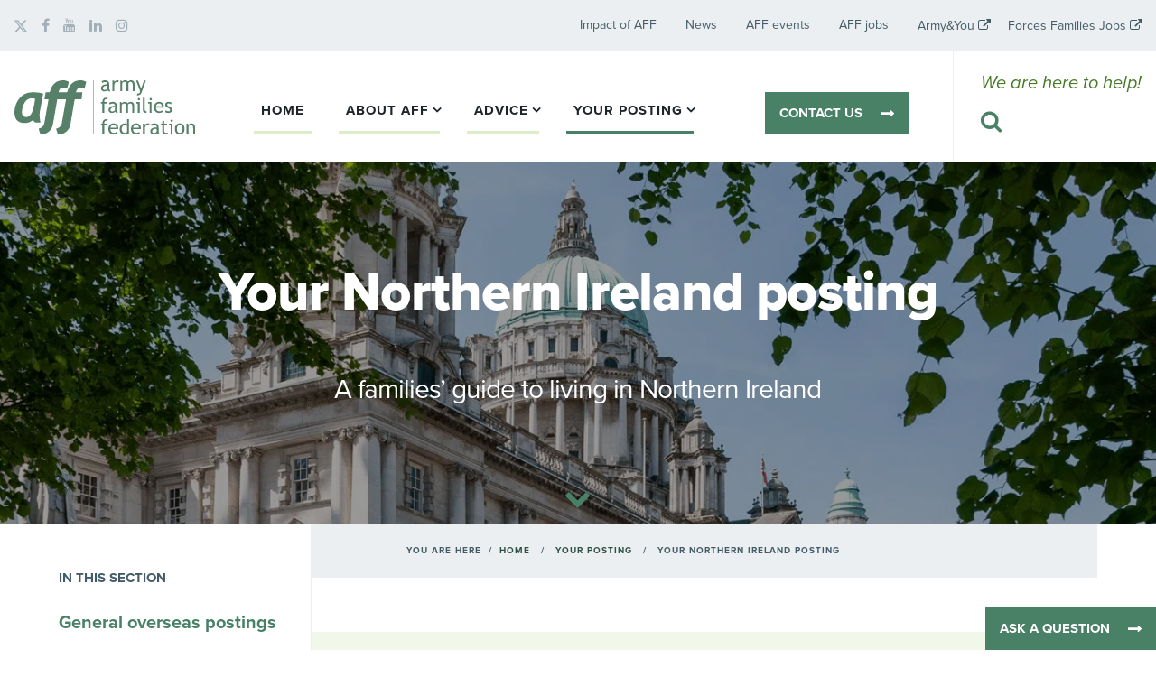

--- FILE ---
content_type: text/html; charset=UTF-8
request_url: https://aff.org.uk/your-posting/your-northern-ireland-posting/
body_size: 42839
content:

<!doctype html>
<html lang="en-GB">
  <head>
  <meta charset="utf-8">
<script type="text/javascript">
/* <![CDATA[ */
var gform;gform||(document.addEventListener("gform_main_scripts_loaded",function(){gform.scriptsLoaded=!0}),document.addEventListener("gform/theme/scripts_loaded",function(){gform.themeScriptsLoaded=!0}),window.addEventListener("DOMContentLoaded",function(){gform.domLoaded=!0}),gform={domLoaded:!1,scriptsLoaded:!1,themeScriptsLoaded:!1,isFormEditor:()=>"function"==typeof InitializeEditor,callIfLoaded:function(o){return!(!gform.domLoaded||!gform.scriptsLoaded||!gform.themeScriptsLoaded&&!gform.isFormEditor()||(gform.isFormEditor()&&console.warn("The use of gform.initializeOnLoaded() is deprecated in the form editor context and will be removed in Gravity Forms 3.1."),o(),0))},initializeOnLoaded:function(o){gform.callIfLoaded(o)||(document.addEventListener("gform_main_scripts_loaded",()=>{gform.scriptsLoaded=!0,gform.callIfLoaded(o)}),document.addEventListener("gform/theme/scripts_loaded",()=>{gform.themeScriptsLoaded=!0,gform.callIfLoaded(o)}),window.addEventListener("DOMContentLoaded",()=>{gform.domLoaded=!0,gform.callIfLoaded(o)}))},hooks:{action:{},filter:{}},addAction:function(o,r,e,t){gform.addHook("action",o,r,e,t)},addFilter:function(o,r,e,t){gform.addHook("filter",o,r,e,t)},doAction:function(o){gform.doHook("action",o,arguments)},applyFilters:function(o){return gform.doHook("filter",o,arguments)},removeAction:function(o,r){gform.removeHook("action",o,r)},removeFilter:function(o,r,e){gform.removeHook("filter",o,r,e)},addHook:function(o,r,e,t,n){null==gform.hooks[o][r]&&(gform.hooks[o][r]=[]);var d=gform.hooks[o][r];null==n&&(n=r+"_"+d.length),gform.hooks[o][r].push({tag:n,callable:e,priority:t=null==t?10:t})},doHook:function(r,o,e){var t;if(e=Array.prototype.slice.call(e,1),null!=gform.hooks[r][o]&&((o=gform.hooks[r][o]).sort(function(o,r){return o.priority-r.priority}),o.forEach(function(o){"function"!=typeof(t=o.callable)&&(t=window[t]),"action"==r?t.apply(null,e):e[0]=t.apply(null,e)})),"filter"==r)return e[0]},removeHook:function(o,r,t,n){var e;null!=gform.hooks[o][r]&&(e=(e=gform.hooks[o][r]).filter(function(o,r,e){return!!(null!=n&&n!=o.tag||null!=t&&t!=o.priority)}),gform.hooks[o][r]=e)}});
/* ]]> */
</script>

  <meta http-equiv="x-ua-compatible" content="ie=edge">
  <meta name="viewport" content="width=device-width, initial-scale=1">
  <meta name='robots' content='index, follow, max-image-preview:large, max-snippet:-1, max-video-preview:-1' />
<script id="cookieyes" type="pmdelayedscript" src="https://cdn-cookieyes.com/client_data/03cd39fd01f30d27a6495d35/script.js" data-perfmatters-type="text/javascript" data-cfasync="false" data-no-optimize="1" data-no-defer="1" data-no-minify="1" data-rocketlazyloadscript="1"></script><link rel='preconnect' href='https://p.typekit.net' crossorigin>
<link rel='preconnect' href='https://use.fontawesome.com' crossorigin>
<link rel='preconnect' href='https://use.typekit.net' crossorigin>
<link rel='preconnect' href='https://fonts.gstatic.com' crossorigin>
<link rel='preconnect' href='https://www.googletagmanager.com' crossorigin>
<link rel='preconnect' href='https://static.hotjar.com' crossorigin>
<link rel="preload" href="https://aff.org.uk/wp-content/plugins/rate-my-post/public/css/fonts/ratemypost.ttf" type="font/ttf" as="font" crossorigin="anonymous">
	<!-- This site is optimized with the Yoast SEO plugin v26.7 - https://yoast.com/wordpress/plugins/seo/ -->
	<title>Your Northern Ireland posting - Army Families Federation</title><link rel="preload" href="https://aff.org.uk/wp-content/themes/aff/assets/images/logo-aff.svg" as="image" /><style id="perfmatters-used-css">a.external_icon{background:url("https://aff.org.uk/wp-content/plugins/sem-external-links/external.png") center right no-repeat;padding-right:13px;}:where(.wp-block-button__link){border-radius:9999px;box-shadow:none;padding:calc(.667em + 2px) calc(1.333em + 2px);text-decoration:none;}:root :where(.wp-block-button .wp-block-button__link.is-style-outline),:root :where(.wp-block-button.is-style-outline>.wp-block-button__link){border:2px solid;padding:.667em 1.333em;}:root :where(.wp-block-button .wp-block-button__link.is-style-outline:not(.has-text-color)),:root :where(.wp-block-button.is-style-outline>.wp-block-button__link:not(.has-text-color)){color:currentColor;}:root :where(.wp-block-button .wp-block-button__link.is-style-outline:not(.has-background)),:root :where(.wp-block-button.is-style-outline>.wp-block-button__link:not(.has-background)){background-color:initial;background-image:none;}:where(.wp-block-columns){margin-bottom:1.75em;}:where(.wp-block-columns.has-background){padding:1.25em 2.375em;}:where(.wp-block-post-comments input[type=submit]){border:none;}:where(.wp-block-cover-image:not(.has-text-color)),:where(.wp-block-cover:not(.has-text-color)){color:#fff;}:where(.wp-block-cover-image.is-light:not(.has-text-color)),:where(.wp-block-cover.is-light:not(.has-text-color)){color:#000;}:root :where(.wp-block-cover h1:not(.has-text-color)),:root :where(.wp-block-cover h2:not(.has-text-color)),:root :where(.wp-block-cover h3:not(.has-text-color)),:root :where(.wp-block-cover h4:not(.has-text-color)),:root :where(.wp-block-cover h5:not(.has-text-color)),:root :where(.wp-block-cover h6:not(.has-text-color)),:root :where(.wp-block-cover p:not(.has-text-color)){color:inherit;}.wp-block-embed.alignleft,.wp-block-embed.alignright,.wp-block[data-align=left]>[data-type="core/embed"],.wp-block[data-align=right]>[data-type="core/embed"]{max-width:360px;width:100%;}.wp-block-embed.alignleft .wp-block-embed__wrapper,.wp-block-embed.alignright .wp-block-embed__wrapper,.wp-block[data-align=left]>[data-type="core/embed"] .wp-block-embed__wrapper,.wp-block[data-align=right]>[data-type="core/embed"] .wp-block-embed__wrapper{min-width:280px;}.wp-block-cover .wp-block-embed{min-height:240px;min-width:320px;}.wp-block-embed{overflow-wrap:break-word;}.wp-block-embed :where(figcaption){margin-bottom:1em;margin-top:.5em;}.wp-block-embed iframe{max-width:100%;}.wp-block-embed__wrapper{position:relative;}.wp-embed-responsive .wp-has-aspect-ratio .wp-block-embed__wrapper:before{content:"";display:block;padding-top:50%;}.wp-embed-responsive .wp-has-aspect-ratio iframe{bottom:0;height:100%;left:0;position:absolute;right:0;top:0;width:100%;}.wp-embed-responsive .wp-embed-aspect-21-9 .wp-block-embed__wrapper:before{padding-top:42.85%;}.wp-embed-responsive .wp-embed-aspect-18-9 .wp-block-embed__wrapper:before{padding-top:50%;}.wp-embed-responsive .wp-embed-aspect-16-9 .wp-block-embed__wrapper:before{padding-top:56.25%;}.wp-embed-responsive .wp-embed-aspect-4-3 .wp-block-embed__wrapper:before{padding-top:75%;}.wp-embed-responsive .wp-embed-aspect-1-1 .wp-block-embed__wrapper:before{padding-top:100%;}.wp-embed-responsive .wp-embed-aspect-9-16 .wp-block-embed__wrapper:before{padding-top:177.77%;}.wp-embed-responsive .wp-embed-aspect-1-2 .wp-block-embed__wrapper:before{padding-top:200%;}:where(.wp-block-file){margin-bottom:1.5em;}:where(.wp-block-file__button){border-radius:2em;display:inline-block;padding:.5em 1em;}:where(.wp-block-file__button):is(a):active,:where(.wp-block-file__button):is(a):focus,:where(.wp-block-file__button):is(a):hover,:where(.wp-block-file__button):is(a):visited{box-shadow:none;color:#fff;opacity:.85;text-decoration:none;}:where(.wp-block-group.wp-block-group-is-layout-constrained){position:relative;}@keyframes show-content-image{0%{visibility:hidden;}99%{visibility:hidden;}to{visibility:visible;}}@keyframes turn-on-visibility{0%{opacity:0;}to{opacity:1;}}@keyframes turn-off-visibility{0%{opacity:1;visibility:visible;}99%{opacity:0;visibility:visible;}to{opacity:0;visibility:hidden;}}@keyframes lightbox-zoom-in{0%{transform:translate(calc(( -100vw + var(--wp--lightbox-scrollbar-width) ) / 2 + var(--wp--lightbox-initial-left-position)),calc(-50vh + var(--wp--lightbox-initial-top-position))) scale(var(--wp--lightbox-scale));}to{transform:translate(-50%,-50%) scale(1);}}@keyframes lightbox-zoom-out{0%{transform:translate(-50%,-50%) scale(1);visibility:visible;}99%{visibility:visible;}to{transform:translate(calc(( -100vw + var(--wp--lightbox-scrollbar-width) ) / 2 + var(--wp--lightbox-initial-left-position)),calc(-50vh + var(--wp--lightbox-initial-top-position))) scale(var(--wp--lightbox-scale));visibility:hidden;}}:where(.wp-block-latest-comments:not([style*=line-height] .wp-block-latest-comments__comment)){line-height:1.1;}:where(.wp-block-latest-comments:not([style*=line-height] .wp-block-latest-comments__comment-excerpt p)){line-height:1.8;}:root :where(.wp-block-latest-posts.is-grid){padding:0;}:root :where(.wp-block-latest-posts.wp-block-latest-posts__list){padding-left:0;}ol,ul{box-sizing:border-box;}:root :where(.wp-block-list.has-background){padding:1.25em 2.375em;}:where(.wp-block-navigation.has-background .wp-block-navigation-item a:not(.wp-element-button)),:where(.wp-block-navigation.has-background .wp-block-navigation-submenu a:not(.wp-element-button)){padding:.5em 1em;}:where(.wp-block-navigation .wp-block-navigation__submenu-container .wp-block-navigation-item a:not(.wp-element-button)),:where(.wp-block-navigation .wp-block-navigation__submenu-container .wp-block-navigation-submenu a:not(.wp-element-button)),:where(.wp-block-navigation .wp-block-navigation__submenu-container .wp-block-navigation-submenu button.wp-block-navigation-item__content),:where(.wp-block-navigation .wp-block-navigation__submenu-container .wp-block-pages-list__item button.wp-block-navigation-item__content){padding:.5em 1em;}@keyframes overlay-menu__fade-in-animation{0%{opacity:0;transform:translateY(.5em);}to{opacity:1;transform:translateY(0);}}:root :where(p.has-background){padding:1.25em 2.375em;}:where(p.has-text-color:not(.has-link-color)) a{color:inherit;}:where(.wp-block-post-comments-form) input:not([type=submit]),:where(.wp-block-post-comments-form) textarea{border:1px solid #949494;font-family:inherit;font-size:1em;}:where(.wp-block-post-comments-form) input:where(:not([type=submit]):not([type=checkbox])),:where(.wp-block-post-comments-form) textarea{padding:calc(.667em + 2px);}:where(.wp-block-post-excerpt){box-sizing:border-box;margin-bottom:var(--wp--style--block-gap);margin-top:var(--wp--style--block-gap);}:where(.wp-block-preformatted.has-background){padding:1.25em 2.375em;}:where(.wp-block-search__button){border:1px solid #ccc;padding:6px 10px;}:where(.wp-block-search__input){font-family:inherit;font-size:inherit;font-style:inherit;font-weight:inherit;letter-spacing:inherit;line-height:inherit;text-transform:inherit;}:where(.wp-block-search__button-inside .wp-block-search__inside-wrapper){border:1px solid #949494;box-sizing:border-box;padding:4px;}:where(.wp-block-search__button-inside .wp-block-search__inside-wrapper) :where(.wp-block-search__button){padding:4px 8px;}:root :where(.wp-block-separator.is-style-dots){height:auto;line-height:1;text-align:center;}:root :where(.wp-block-separator.is-style-dots):before{color:currentColor;content:"···";font-family:serif;font-size:1.5em;letter-spacing:2em;padding-left:2em;}:root :where(.wp-block-site-logo.is-style-rounded){border-radius:9999px;}:root :where(.wp-block-social-links .wp-social-link a){padding:.25em;}:root :where(.wp-block-social-links.is-style-logos-only .wp-social-link a){padding:0;}:root :where(.wp-block-social-links.is-style-pill-shape .wp-social-link a){padding-left:.6666666667em;padding-right:.6666666667em;}:root :where(.wp-block-tag-cloud.is-style-outline){display:flex;flex-wrap:wrap;gap:1ch;}:root :where(.wp-block-tag-cloud.is-style-outline a){border:1px solid;font-size:unset !important;margin-right:0;padding:1ch 2ch;text-decoration:none !important;}:root :where(.wp-block-table-of-contents){box-sizing:border-box;}:where(.wp-block-term-description){box-sizing:border-box;margin-bottom:var(--wp--style--block-gap);margin-top:var(--wp--style--block-gap);}:where(pre.wp-block-verse){font-family:inherit;}:root{--wp--preset--font-size--normal:16px;--wp--preset--font-size--huge:42px;}html :where(.has-border-color){border-style:solid;}html :where([style*=border-top-color]){border-top-style:solid;}html :where([style*=border-right-color]){border-right-style:solid;}html :where([style*=border-bottom-color]){border-bottom-style:solid;}html :where([style*=border-left-color]){border-left-style:solid;}html :where([style*=border-width]){border-style:solid;}html :where([style*=border-top-width]){border-top-style:solid;}html :where([style*=border-right-width]){border-right-style:solid;}html :where([style*=border-bottom-width]){border-bottom-style:solid;}html :where([style*=border-left-width]){border-left-style:solid;}html :where(img[class*=wp-image-]){height:auto;max-width:100%;}:where(figure){margin:0 0 1em;}html :where(.is-position-sticky){--wp-admin--admin-bar--position-offset:var(--wp-admin--admin-bar--height,0px);}@media screen and (max-width:600px){html :where(.is-position-sticky){--wp-admin--admin-bar--position-offset:0px;}}@keyframes rmp-feedback-widget__loader{0%{top:4px;height:32px;}50%,to{top:12px;height:16px;}}.rmp-results-widget p:empty:before,.rmp-widgets-container p:empty:before,.widget_rate-my-post-top-rated-widget p:empty:before{display:none;}@font-face{font-family:ratemypost;src:url("https://aff.org.uk/wp-content/plugins/rate-my-post/public/css/fonts/ratemypost.eot");src:url("https://aff.org.uk/wp-content/plugins/rate-my-post/public/css/fonts/ratemypost.eot#iefix") format("embedded-opentype"),url("https://aff.org.uk/wp-content/plugins/rate-my-post/public/css/fonts/ratemypost.ttf") format("truetype"),url("https://aff.org.uk/wp-content/plugins/rate-my-post/public/css/fonts/ratemypost.woff") format("woff"),url("https://aff.org.uk/wp-content/plugins/rate-my-post/public/css/fonts/ratemypost.svg#ratemypost") format("svg");font-weight:400;font-style:normal;font-display:block;}[class*=" rmp-icon--"],[class^=rmp-icon--]{font-family:ratemypost !important;speak:none;font-style:normal;font-weight:400;font-variant:normal;text-transform:none;line-height:1;-webkit-font-smoothing:antialiased;-moz-osx-font-smoothing:grayscale;}.rmp-widgets-container.rmp-wp-plugin.rmp-main-container{text-align:center;margin:1rem 0;}.rmp-widgets-container.rmp-wp-plugin.rmp-main-container p{margin:0;}.rmp-widgets-container.rmp-wp-plugin.rmp-main-container .rmp-rating-widget__icons{margin:0 0 .4rem;}.rmp-widgets-container.rmp-wp-plugin.rmp-main-container .rmp-rating-widget__icons-list{list-style-type:none;padding:0;margin:0;}.rmp-widgets-container.rmp-wp-plugin.rmp-main-container .rmp-rating-widget__icons-list::before{content:"";}.rmp-widgets-container.rmp-wp-plugin.rmp-main-container .rmp-rating-widget__icons-list__icon{display:inline-block;margin:0;}.rmp-widgets-container.rmp-wp-plugin.rmp-main-container .rmp-rating-widget__hover-text{margin:0 0 .4rem;}.rmp-widgets-container.rmp-wp-plugin.rmp-main-container .rmp-rating-widget__submit-btn{display:none;}.rmp-widgets-container.rmp-wp-plugin.rmp-main-container .rmp-rating-widget__results{margin:0 0 .4rem;}.rmp-widgets-container.rmp-wp-plugin.rmp-main-container .rmp-rating-widget__not-rated{margin:0 0 .4rem;}.rmp-widgets-container.rmp-wp-plugin.rmp-main-container .rmp-rating-widget__not-rated--hidden{display:none;margin:0;}.rmp-widgets-container.rmp-wp-plugin.rmp-main-container .rmp-rating-widget__msg{margin:.4rem 0;}.rmp-icon--star:before{content:"";}.rmp-icon--ratings{color:#ccc;font-size:1rem;}.rmp-rating-widget .rmp-icon--ratings{font-size:2.5rem;}.rmp-heading,.rmp-widgets-container.rmp-wp-plugin.rmp-main-container .rmp-heading{margin:0 0 .4rem;}.rmp-heading--title{font-size:1.625rem;font-weight:400;}.rmp-btn{background-color:#ffcc36;border:0;color:#fff;padding:.5rem;text-decoration:none;font-size:1rem;margin-bottom:.4rem;}.rmp-btn:focus,.rmp-btn:hover{background:initial;background-color:#ffd966;border:0;color:#fff;padding:.5rem;text-decoration:none;font-size:1rem;margin-bottom:.4rem;cursor:pointer;}.main-nav .navbar{width:100%;justify-content:space-between;}.menu-wrapper .btn.btn-contact-desktop{display:none;}.navbar-toggler i{color:black;}.navbar-toggler.collapsed i{color:white;}@media (min-width: 992px){.top-nav .container,.main-nav .container{max-width:1320px;}#menu-primary-navigation{margin-top:0 !important;}.navbar-brand{padding-top:0 !important;padding-bottom:0 !important;}.main-nav .help{padding-top:20px;padding-left:30px;display:flex;flex-wrap:nowrap;flex-direction:column;}.main-nav .help span{white-space:nowrap;}#mobile-search{max-width:200px;}.menu-wrapper{min-height:60px;width:100%;display:flex;justify-content:space-evenly;align-items:flex-end;}.menu-wrapper .btn.btn-contact-desktop{display:block;}.main-nav .navbar-nav>li.menu-item-44{display:none;}.main-nav .navbar-nav>li.menu-item-44 a{margin-top:-6px;padding:0;padding:12px 20px;border:0;color:white;background-color:#568068;display:flex;width:170px;}.main-nav .navbar-nav>li.menu-item-44 a:hover{background-color:#253238;}}@media (min-width: 768px){.sidebar .widget,body.home section:not(.front-alert){padding-bottom:60px !important;}}#header-search-form{top:45px;}@media (min-width: 1400px){#header-search-form{right:0;left:unset;text-align:right;min-width:300px;}}.header-search-link{cursor:pointer;display:block;}#mobile-search-link{margin-right:15px;}#mobile-search-form button{width:30px;}#mobile-search-form input{width:calc(100% - 65px);}.gform_legacy_markup_wrapper input:not([type="radio"]):not([type="checkbox"]):not([type="submit"]):not([type="button"]):not([type="image"]):not([type="file"]){padding:.5rem 1rem !important;font-size:1.25rem !important;line-height:1.5 !important;border-radius:0 !important;}.gform_legacy_markup_wrapper ul.gform_fields li.gfield{padding-right:0 !important;}.gform_button{margin-right:0 !important;width:100% !important;}.footer-logo-layout{display:flex;flex-wrap:wrap;justify-content:flex-start;align-items:center;gap:8px;}@media (max-width: 991px){.footer-logo-layout{flex-wrap:wrap;justify-content:flex-start;}}.footer-logo-layout div{height:75px;}.footer-logo-layout img{height:100%;width:auto;object-fit:contain;}.footer-logo-layout__column{display:flex;flex-direction:column;justify-content:space-between;align-items:flex-start;max-width:133px;gap:6px;}.footer-logo-layout__column img{max-width:100%;max-height:100%;object-fit:contain;}.footer-logo-layout__column img.oscr-logo{max-width:110px;}footer.content-info{padding-top:100px;}@media (max-width: 991px){footer.content-info .subscribe section,section.widget_simpleimage{padding-bottom:0 !important;margin-bottom:0 !important;}.footer-right{padding-bottom:0 !important;}}footer.content-info .gform_wrapper{margin-top:0;}footer.content-info h3.gform_title{margin-top:0;font-size:40px;font-style:normal;font-weight:400;line-height:normal;padding-right:60px;}footer.content-info .subscribe .gform_description{display:none !important;}.btn-primary,.btn-primary:link{color:#fff !important;}.gform_button.button{color:#fff !important;border-color:#fff !important;}a,a:active,a:focus,a:hover{color:#498068;}.sidebar .advice-sidebar a{color:#498068;}a.external_icon{padding-right:3px;}.navbar-nav .menu-item a:hover{border-bottom-color:#253238;}.nav .menu-item a:hover{text-decoration:underline;color:#253238;}.nav .current-menu-item a{font-weight:600;color:#253238 !important;}.header-search-link:hover{color:#253238 !important;}.top-nav .social-icons a:hover{color:#253238 !important;}.dropdown-item:not(.active):hover{background-color:#dedede !important;}.dropdown-item.active{background-color:#488166 !important;}.btn-primary{cursor:pointer;}.btn-primary:hover{background-color:#253238 !important;color:#fff !important;border-color:#253238 !important;}.btn-primary.external{padding-right:40px;}.subscribe .gform_button{cursor:pointer;}.subscribe .gform_button:hover{background-color:#fff !important;color:#253238 !important;border-color:#fff !important;}.sidebar{padding-right:25px !important;}.sidebar h3,.sidebar h5{margin-bottom:25px !important;}.sidebar h3 a:hover,.sidebar h5 a:hover{color:#253238 !important;}.sidebar .widget{padding-bottom:30px !important;}.sidebar a{color:#498068;font-weight:700;}.sidebar a.active{color:#253238 !important;}.sidebar .side-navigation li{margin-bottom:8px !important;}.sidebar .side-navigation a:hover{color:#253238 !important;text-decoration:none !important;}.sidebar .resource-list a,.sidebar .news-list a{font-size:17px !important;line-height:25px !important;padding:0 0 10px 0 !important;border:none !important;border-bottom:1px solid #eceff1 !important;display:block;}.sidebar .resource-list a:hover,.sidebar .news-list a:hover{color:#253238 !important;}.sidebar .news-list a time{text-transform:capitalize !important;display:inline-block;margin-bottom:2px;}.sidebar .news-list a time:after{content:unset !important;}.sidebar .news-list a .entry-title{margin-bottom:0 !important;}footer.content-info{padding-bottom:0 !important;}@media (max-width: 991px){.menu-footer-policy-links-container{padding-top:60px;}}@media (max-width: 767px){.menu-footer-policy-links-container{padding-top:20px;}}footer #gform_1,footer #gform_1 .gform-body ul,footer #gform_1 .gform-body .ginput_container,footer #gform_1 .gform-body .ginput_container input{margin:0;display:flex;flex-direction:column;gap:20px;}footer #gform_1 .gform_footer{margin:0;padding:0;}footer #gform_1 .gfield{margin-top:0;}@media (min-width: 991px){footer #gform_1{padding-right:60px;}}footer #gform_1 [type="submit"]{text-align:center;}.page-wrapper a:not(.page-link-box):not(.wp-block-button__link),.sidebar .advice-sidebar a,.sidebar a{font-weight:700;color:#488166 !important;border-bottom:1px solid transparent;}.back-to-top{border-bottom:none !important;}.page-wrapper a:not(.back-to-top):hover,.sidebar .advice-sidebar a:hover,.sidebar a:hover{text-decoration:none;border-color:#488166;}.page-template-template-advice-article .numbered{padding-top:0;position:relative;}.page-template-template-advice-article .numbered~.numbered{padding-top:70px;}.page-template-template-advice-article .numbered~.numbered:after{position:absolute;top:0;right:0;width:100%;border-top:1px solid;content:"";}@media (min-width: 992px){.page-template-template-advice-article .numbered~.numbered:after{width:calc(100% - 90px);}}@media (max-width: 991px){.page-template-template-advice-article .numbered~.numbered:after{width:100%;}}.footer-lower{width:100%;position:relative;z-index:10;display:flex;justify-content:center;align-items:center;}.footer-lower__inner{display:flex;justify-content:center;align-items:stretch;}.footer-lower__left{background-color:#2c503f;width:40%;padding:40px 60px;color:rgba(255,255,255,.8);display:flex;justify-content:flex-end;}.footer-lower__left-inner{display:flex;flex-direction:column;gap:20px;}.footer-lower__left .privacy-link{color:rgba(255,255,255,.8);display:block;}.footer-lower__info{color:rgba(255,255,255,.8);}.footer-lower__right{color:rgba(255,255,255,.8);background-color:#1e262b;width:60%;padding:40px 60px;height:100%;display:flex;flex-direction:column;gap:20px;}.footer-lower__left a.privacy-link,.footer-lower__right .nav a{color:rgba(255,255,255,.8);padding:0;text-decoration-line:underline;text-decoration-style:solid;text-decoration-skip-ink:none;text-decoration-thickness:auto;text-underline-offset:auto;text-underline-position:from-font;}@media (max-width: 991px){.footer-lower__inner{flex-direction:column;}.footer-lower__left{width:100%;justify-content:flex-start;padding-right:15px;padding-left:15px;}.footer-lower__right{width:100%;padding-right:15px;padding-left:15px;}}.content-info .hidden_label label{color:white !important;}.content a,.content a:active,.content a:focus,.content a:hover{color:#2e5241 !important;}a:focus,input:focus,button:focus{outline:none;}input:focus{border-color:rgba(0,0,0,.15) !important;}a:focus-visible,input:focus-visible,button:focus-visible{outline:2px solid !important;outline-offset:3px;}.btn:focus,.subscribe .gform_button:focus{box-shadow:0 0 0 0 #000 !important;}.btn:focus-visible{outline-color:#000 !important;}.subscribe input:focus-visible{outline-color:#fff !important;}.navbar-nav .menu-item:focus-within .dropdown-menu{display:block;}.navbar-nav .menu-item .dropdown-menu a:focus-visible{outline-offset:-3px;}footer.content-info .footer-menus ul li{line-height:1.5 !important;margin-bottom:20px !important;}footer.content-info .footer-menus ul li a{color:rgba(237,239,241,.8);text-decoration:underline;text-decoration-style:solid;text-decoration-skip-ink:none;text-decoration-thickness:auto;text-underline-offset:auto;text-underline-position:from-font;}footer .nav{gap:25px;}footer .nav a{margin-right:0 !important;}footer.content-info h2{text-transform:uppercase;margin-bottom:20px;color:#edeff1;font-size:15px;font-style:normal;font-weight:700;line-height:20px;}@import url("https://use.typekit.net/fiw0vvh.css");@media print{*,:after,:before{text-shadow:none !important;box-shadow:none !important;}a,a:visited{text-decoration:underline;}img,tr{page-break-inside:avoid;}h2,h3,p{orphans:3;widows:3;}h2,h3{page-break-after:avoid;}.navbar{display:none;}}html{box-sizing:border-box;font-family:sans-serif;line-height:1.15;-ms-text-size-adjust:100%;-ms-overflow-style:scrollbar;-webkit-tap-highlight-color:transparent;}*,:after,:before{box-sizing:inherit;}@-ms-viewport{width:device-width;}article,aside,dialog,figcaption,figure,footer,header,hgroup,main,nav,section{display:block;}body{margin:0;font-family:-apple-system,BlinkMacSystemFont,Segoe UI,Roboto,Helvetica Neue,Arial,sans-serif;font-size:1rem;font-weight:400;line-height:1.5;color:#212529;background-color:#fff;}[tabindex="-1"]:focus{outline:none !important;}h1,h2,h3,h4,h5,h6{margin-top:0;margin-bottom:.5rem;}p{margin-top:0;margin-bottom:1rem;}address,dl,ol,ul{margin-bottom:1rem;}dl,ol,ul{margin-top:0;}ol ol,ol ul,ul ol,ul ul{margin-bottom:0;}b,strong{font-weight:bolder;}a{color:#007bff;text-decoration:none;background-color:transparent;-webkit-text-decoration-skip:objects;}a:hover{color:#0056b3;text-decoration:underline;}a:not([href]):not([tabindex]),a:not([href]):not([tabindex]):focus,a:not([href]):not([tabindex]):hover{color:inherit;text-decoration:none;}a:not([href]):not([tabindex]):focus{outline:0;}img{vertical-align:middle;border-style:none;}svg:not(:root){overflow:hidden;}[role=button],a,area,button,input,label,select,summary,textarea{-ms-touch-action:manipulation;touch-action:manipulation;}label{display:inline-block;margin-bottom:.5rem;}button:focus{outline:1px dotted;outline:5px auto -webkit-focus-ring-color;}button,input,optgroup,select,textarea{margin:0;font-family:inherit;font-size:inherit;line-height:inherit;}button,input{overflow:visible;}button,select{text-transform:none;}[type=reset],[type=submit],button,html [type=button]{-webkit-appearance:button;}[type=button]::-moz-focus-inner,[type=reset]::-moz-focus-inner,[type=submit]::-moz-focus-inner,button::-moz-focus-inner{padding:0;border-style:none;}input[type=checkbox],input[type=radio]{box-sizing:border-box;padding:0;}input[type=date],input[type=datetime-local],input[type=month],input[type=time]{-webkit-appearance:listbox;}textarea{overflow:auto;resize:vertical;}[type=number]::-webkit-inner-spin-button,[type=number]::-webkit-outer-spin-button{height:auto;}[type=search]{outline-offset:-2px;-webkit-appearance:none;}[type=search]::-webkit-search-cancel-button,[type=search]::-webkit-search-decoration{-webkit-appearance:none;}::-webkit-file-upload-button{font:inherit;-webkit-appearance:button;}[hidden]{display:none !important;}.h1,.h2,.h3,.h4,.h5,.h6,h1,h2,h3,h4,h5,h6{margin-bottom:.5rem;font-family:inherit;font-weight:500;line-height:1.1;color:inherit;}.h1,h1{font-size:2.5rem;}.h2,h2{font-size:2rem;}.h3,h3{font-size:1.75rem;}.h4,h4{font-size:1.5rem;}.h5,h5{font-size:1.25rem;}.comment-list,.gform_fields,.list-inline,.list-unstyled{padding-left:0;list-style:none;}.figure,.wp-caption{display:inline-block;}.container{margin-right:auto;margin-left:auto;padding-right:15px;padding-left:15px;width:100%;}@media (min-width:576px){.container{max-width:540px;}}@media (min-width:768px){.container{max-width:720px;}}@media (min-width:992px){.container{max-width:960px;}}@media (min-width:1200px){.container{max-width:1140px;}}.row{display:-webkit-box;display:-ms-flexbox;display:flex;-ms-flex-wrap:wrap;flex-wrap:wrap;margin-right:-15px;margin-left:-15px;}.col,.col-1,.col-2,.col-3,.col-4,.col-5,.col-6,.col-7,.col-8,.col-9,.col-10,.col-11,.col-12,.col-auto,.col-lg,.col-lg-1,.col-lg-2,.col-lg-3,.col-lg-4,.col-lg-5,.col-lg-6,.col-lg-7,.col-lg-8,.col-lg-9,.col-lg-10,.col-lg-11,.col-lg-12,.col-lg-auto,.col-md,.col-md-1,.col-md-2,.col-md-3,.col-md-4,.col-md-5,.col-md-6,.col-md-7,.col-md-8,.col-md-9,.col-md-10,.col-md-11,.col-md-12,.col-md-auto,.col-sm,.col-sm-1,.col-sm-2,.col-sm-3,.col-sm-4,.col-sm-5,.col-sm-6,.col-sm-7,.col-sm-8,.col-sm-9,.col-sm-10,.col-sm-11,.col-sm-12,.col-sm-auto,.col-xl,.col-xl-1,.col-xl-2,.col-xl-3,.col-xl-4,.col-xl-5,.col-xl-6,.col-xl-7,.col-xl-8,.col-xl-9,.col-xl-10,.col-xl-11,.col-xl-12,.col-xl-auto{position:relative;width:100%;min-height:1px;padding-right:15px;padding-left:15px;}.col-2,.col-3{-webkit-box-flex:0;}.col-3{-ms-flex:0 0 25%;flex:0 0 25%;max-width:25%;}.col-8,.col-9{-webkit-box-flex:0;}.col-9{-ms-flex:0 0 75%;flex:0 0 75%;max-width:75%;}.main,.order-1{-webkit-box-ordinal-group:2;-ms-flex-order:1;order:1;}.order-12,.sidebar{-webkit-box-ordinal-group:13;-ms-flex-order:12;order:12;}@media (min-width:576px){.order-sm-1,.sidebar{-webkit-box-ordinal-group:2;-ms-flex-order:1;order:1;}.main,.order-sm-12{-webkit-box-ordinal-group:13;-ms-flex-order:12;order:12;}}@media (min-width:768px){.col-md-2{-webkit-box-flex:0;-ms-flex:0 0 16.6666666667%;flex:0 0 16.6666666667%;max-width:16.6666666667%;}.col-md-4{-webkit-box-flex:0;-ms-flex:0 0 33.3333333333%;flex:0 0 33.3333333333%;max-width:33.3333333333%;}.col-md-8{-webkit-box-flex:0;-ms-flex:0 0 66.6666666667%;flex:0 0 66.6666666667%;max-width:66.6666666667%;}}.comment-form input[type=email],.comment-form input[type=text],.comment-form input[type=url],.comment-form textarea,.form-control,.gform_fields input,.gform_fields select,.gform_fields textarea,.search-form .search-field,footer.content-info .subscribe .gform_fields input{display:block;width:100%;padding:.5rem .75rem;font-size:1rem;line-height:1.25;color:#495057;background-color:#fff;background-image:none;background-clip:padding-box;border:1px solid rgba(0,0,0,.15);border-radius:.25rem;transition:border-color .15s ease-in-out,box-shadow .15s ease-in-out;}.comment-form input[type=email]::-ms-expand,.comment-form input[type=text]::-ms-expand,.comment-form input[type=url]::-ms-expand,.comment-form textarea::-ms-expand,.form-control::-ms-expand,.gform_fields input::-ms-expand,.gform_fields select::-ms-expand,.gform_fields textarea::-ms-expand,.search-form .search-field::-ms-expand,footer.content-info .subscribe .gform_fields input::-ms-expand{background-color:transparent;border:0;}.comment-form input[type=email]:focus,.comment-form input[type=text]:focus,.comment-form input[type=url]:focus,.comment-form textarea:focus,.form-control:focus,.gform_fields input:focus,.gform_fields select:focus,.gform_fields textarea:focus,.search-form .search-field:focus,footer.content-info .subscribe .gform_fields input:focus{color:#495057;background-color:#fff;border-color:#80bdff;outline:none;}.comment-form input[type=email]::-webkit-input-placeholder,.comment-form input[type=text]::-webkit-input-placeholder,.comment-form input[type=url]::-webkit-input-placeholder,.comment-form textarea::-webkit-input-placeholder,.form-control::-webkit-input-placeholder,.gform_fields input::-webkit-input-placeholder,.gform_fields select::-webkit-input-placeholder,.gform_fields textarea::-webkit-input-placeholder,.search-form .search-field::-webkit-input-placeholder,footer.content-info .subscribe .gform_fields input::-webkit-input-placeholder{color:#868e96;opacity:1;}.comment-form input[type=email]:-ms-input-placeholder,.comment-form input[type=text]:-ms-input-placeholder,.comment-form input[type=url]:-ms-input-placeholder,.comment-form textarea:-ms-input-placeholder,.form-control:-ms-input-placeholder,.gform_fields input:-ms-input-placeholder,.gform_fields select:-ms-input-placeholder,.gform_fields textarea:-ms-input-placeholder,.search-form .search-field:-ms-input-placeholder,footer.content-info .subscribe .gform_fields input:-ms-input-placeholder{color:#868e96;opacity:1;}.comment-form input[type=email]::placeholder,.comment-form input[type=text]::placeholder,.comment-form input[type=url]::placeholder,.comment-form textarea::placeholder,.form-control::placeholder,.gform_fields input::placeholder,.gform_fields select::placeholder,.gform_fields textarea::placeholder,.search-form .search-field::placeholder,footer.content-info .subscribe .gform_fields input::placeholder{color:#868e96;opacity:1;}.comment-form input[readonly][type=email],.comment-form input[readonly][type=text],.comment-form input[readonly][type=url],.comment-form input[type=email]:disabled,.comment-form input[type=text]:disabled,.comment-form input[type=url]:disabled,.comment-form textarea:disabled,.comment-form textarea[readonly],.form-control:disabled,.form-control[readonly],.gform_fields input:disabled,.gform_fields input[readonly],.gform_fields select:disabled,.gform_fields select[readonly],.gform_fields textarea:disabled,.gform_fields textarea[readonly],.search-form .search-field:disabled,.search-form [readonly].search-field,footer.content-info .subscribe .gform_fields input:disabled,footer.content-info .subscribe .gform_fields input[readonly]{background-color:#e9ecef;opacity:1;}.comment-form .input-group-lg>.input-group-btn>input[type=submit],.comment-form .input-group-lg>input[type=email],.comment-form .input-group-lg>input[type=text],.comment-form .input-group-lg>input[type=url],.comment-form .input-group-lg>textarea,.form-control-lg,.gform_fields .input-group-lg>input,.gform_fields .input-group-lg>select,.gform_fields .input-group-lg>textarea,.input-group-lg>.form-control,.input-group-lg>.input-group-addon,.input-group-lg>.input-group-btn>.btn,.input-group-lg>.input-group-btn>.gform_button,.search-form .input-group-lg>.input-group-btn>.search-submit,.search-form .input-group-lg>.search-field,footer.content-info .subscribe .gform_fields input,footer.content-info .subscribe .input-group-lg>.input-group-btn>.gform_button{padding:.5rem 1rem;font-size:1.25rem;line-height:1.5;border-radius:.3rem;}.form-inline,.search-form{display:-webkit-box;display:-ms-flexbox;display:flex;-webkit-box-orient:horizontal;-webkit-box-direction:normal;-ms-flex-flow:row wrap;flex-flow:row wrap;-webkit-box-align:center;-ms-flex-align:center;align-items:center;}@media (min-width:576px){.form-inline label,.search-form label{display:-webkit-box;display:-ms-flexbox;display:flex;-webkit-box-align:center;-ms-flex-align:center;align-items:center;-webkit-box-pack:center;-ms-flex-pack:center;justify-content:center;margin-bottom:0;}.comment-form .form-inline input[type=email],.comment-form .form-inline input[type=text],.comment-form .form-inline input[type=url],.comment-form .form-inline textarea,.comment-form .search-form input[type=email],.comment-form .search-form input[type=text],.comment-form .search-form input[type=url],.comment-form .search-form textarea,.form-inline .comment-form input[type=email],.form-inline .comment-form input[type=text],.form-inline .comment-form input[type=url],.form-inline .comment-form textarea,.form-inline .form-control,.form-inline .gform_fields input,.form-inline .gform_fields select,.form-inline .gform_fields textarea,.form-inline footer.content-info .subscribe .gform_fields input,.gform_fields .form-inline input,.gform_fields .form-inline select,.gform_fields .form-inline textarea,.gform_fields .search-form input,.gform_fields .search-form select,.gform_fields .search-form textarea,.search-form .comment-form input[type=email],.search-form .comment-form input[type=text],.search-form .comment-form input[type=url],.search-form .comment-form textarea,.search-form .form-control,.search-form .gform_fields input,.search-form .gform_fields select,.search-form .gform_fields textarea,.search-form .search-field,.search-form footer.content-info .subscribe .gform_fields input,footer.content-info .subscribe .gform_fields .form-inline input,footer.content-info .subscribe .gform_fields .search-form input{display:inline-block;width:auto;vertical-align:middle;}}.btn,.comment-form input[type=submit],.gform_button,.search-form .search-submit,footer.content-info .subscribe .gform_button{display:inline-block;font-weight:400;text-align:center;white-space:nowrap;vertical-align:middle;-webkit-user-select:none;-moz-user-select:none;-ms-user-select:none;user-select:none;border:1px solid transparent;padding:.5rem .75rem;font-size:1rem;line-height:1.25;border-radius:.25rem;transition:all .15s ease-in-out;}.btn:focus,.btn:hover,.comment-form input[type=submit]:focus,.comment-form input[type=submit]:hover,.gform_button:focus,.gform_button:hover,.search-form .search-submit:focus,.search-form .search-submit:hover,footer.content-info .subscribe .gform_button:focus,footer.content-info .subscribe .gform_button:hover{text-decoration:none;}.btn.focus,.btn:focus,.comment-form input.focus[type=submit],.comment-form input[type=submit]:focus,.focus.gform_button,.gform_button:focus,.search-form .focus.search-submit,.search-form .search-submit:focus,footer.content-info .subscribe .focus.gform_button,footer.content-info .subscribe .gform_button:focus{outline:0;box-shadow:0 0 0 3px rgba(0,123,255,.25);}.btn.disabled,.btn:disabled,.comment-form input.disabled[type=submit],.comment-form input[type=submit]:disabled,.disabled.gform_button,.gform_button:disabled,.search-form .disabled.search-submit,.search-form .search-submit:disabled,footer.content-info .subscribe .disabled.gform_button,footer.content-info .subscribe .gform_button:disabled{opacity:.65;}.active.gform_button,.btn.active,.btn:active,.comment-form input.active[type=submit],.comment-form input[type=submit]:active,.gform_button:active,.search-form .active.search-submit,.search-form .search-submit:active,footer.content-info .subscribe .active.gform_button,footer.content-info .subscribe .gform_button:active{background-image:none;}.btn-primary,.page-wrapper section#comments input[type=submit],footer.content-info .subscribe .gform_button{background-color:#007bff;border-color:#007bff;}.btn-primary:hover,.page-wrapper section#comments input[type=submit]:hover,footer.content-info .subscribe .gform_button:hover{color:#fff;background-color:#0069d9;border-color:#0062cc;}.btn-primary.focus,.btn-primary:focus,.page-wrapper section#comments input.focus[type=submit],.page-wrapper section#comments input[type=submit]:focus,footer.content-info .subscribe .focus.gform_button,footer.content-info .subscribe .gform_button:focus{box-shadow:0 0 0 3px rgba(0,123,255,.5);}.btn-primary.disabled,.btn-primary:disabled,.page-wrapper section#comments input.disabled[type=submit],.page-wrapper section#comments input[type=submit]:disabled,footer.content-info .subscribe .disabled.gform_button,footer.content-info .subscribe .gform_button:disabled{background-color:#007bff;border-color:#007bff;}.btn-primary.active,.btn-primary:active,.page-wrapper section#comments .show>input.dropdown-toggle[type=submit],.page-wrapper section#comments input.active[type=submit],.page-wrapper section#comments input[type=submit]:active,.show>.btn-primary.dropdown-toggle,footer.content-info .subscribe .active.gform_button,footer.content-info .subscribe .gform_button:active,footer.content-info .subscribe .show>.dropdown-toggle.gform_button{background-color:#0069d9;background-image:none;border-color:#0062cc;}.btn-group-lg>.btn,.btn-group-lg>.gform_button,.btn-lg,.comment-form .btn-group-lg>input[type=submit],.search-form .btn-group-lg>.search-submit,footer.content-info .subscribe .gform_button{padding:.5rem 1rem;font-size:1.25rem;line-height:1.5;border-radius:.3rem;}.collapse{display:none;}.collapsing,.dropdown,.dropup{position:relative;}.dropdown-toggle:after{display:inline-block;width:0;height:0;margin-left:.255em;vertical-align:.255em;content:"";border-top:.3em solid;border-right:.3em solid transparent;border-left:.3em solid transparent;}.dropdown-toggle:empty:after{margin-left:0;}.dropdown-menu{position:absolute;top:100%;left:0;z-index:1000;display:none;float:left;min-width:10rem;padding:.5rem 0;margin:.125rem 0 0;font-size:1rem;color:#212529;text-align:left;list-style:none;background-color:#fff;background-clip:padding-box;border:1px solid rgba(0,0,0,.15);border-radius:.25rem;}.dropdown-item{display:block;width:100%;padding:.25rem 1.5rem;clear:both;font-weight:400;color:#212529;text-align:inherit;white-space:nowrap;background:none;border:0;}.dropdown-item:focus,.dropdown-item:hover{color:#16181b;text-decoration:none;background-color:#f8f9fa;}.dropdown-item.active,.dropdown-item:active{color:#fff;text-decoration:none;background-color:#007bff;}.dropdown-item.disabled,.dropdown-item:disabled{color:#868e96;background-color:transparent;}.comment-form [data-toggle=buttons]>.btn-group>input[type=submit] input[type=checkbox],.comment-form [data-toggle=buttons]>.btn-group>input[type=submit] input[type=radio],.comment-form [data-toggle=buttons]>input[type=submit] input[type=checkbox],.comment-form [data-toggle=buttons]>input[type=submit] input[type=radio],.search-form [data-toggle=buttons]>.btn-group>.search-submit input[type=checkbox],.search-form [data-toggle=buttons]>.btn-group>.search-submit input[type=radio],.search-form [data-toggle=buttons]>.search-submit input[type=checkbox],.search-form [data-toggle=buttons]>.search-submit input[type=radio],[data-toggle=buttons]>.btn-group>.btn input[type=checkbox],[data-toggle=buttons]>.btn-group>.btn input[type=radio],[data-toggle=buttons]>.btn-group>.gform_button input[type=checkbox],[data-toggle=buttons]>.btn-group>.gform_button input[type=radio],[data-toggle=buttons]>.btn input[type=checkbox],[data-toggle=buttons]>.btn input[type=radio],[data-toggle=buttons]>.gform_button input[type=checkbox],[data-toggle=buttons]>.gform_button input[type=radio],footer.content-info .subscribe [data-toggle=buttons]>.btn-group>.gform_button input[type=checkbox],footer.content-info .subscribe [data-toggle=buttons]>.btn-group>.gform_button input[type=radio],footer.content-info .subscribe [data-toggle=buttons]>.gform_button input[type=checkbox],footer.content-info .subscribe [data-toggle=buttons]>.gform_button input[type=radio]{position:absolute;clip:rect(0,0,0,0);pointer-events:none;}.nav{display:-webkit-box;display:-ms-flexbox;display:flex;-ms-flex-wrap:wrap;flex-wrap:wrap;padding-left:0;margin-bottom:0;list-style:none;}.nav-link{display:block;padding:.5rem 1rem;}.nav-link:focus,.nav-link:hover{text-decoration:none;}.navbar{position:relative;padding:.5rem 1rem;}.navbar,.navbar>.container,.navbar>.container-fluid{display:-webkit-box;display:-ms-flexbox;display:flex;-ms-flex-wrap:wrap;flex-wrap:wrap;-webkit-box-align:center;-ms-flex-align:center;align-items:center;-webkit-box-pack:justify;-ms-flex-pack:justify;justify-content:space-between;}.navbar-brand{display:inline-block;padding-top:.3125rem;padding-bottom:.3125rem;margin-right:1rem;font-size:1.25rem;line-height:inherit;white-space:nowrap;}.navbar-brand:focus,.navbar-brand:hover{text-decoration:none;}.navbar-nav{display:-webkit-box;display:-ms-flexbox;display:flex;-webkit-box-orient:vertical;-webkit-box-direction:normal;-ms-flex-direction:column;flex-direction:column;padding-left:0;margin-bottom:0;list-style:none;}.navbar-nav .nav-link{padding-right:0;padding-left:0;}.navbar-nav .dropdown-menu{position:static;float:none;}.navbar-collapse{-ms-flex-preferred-size:100%;flex-basis:100%;-webkit-box-align:center;-ms-flex-align:center;align-items:center;}.navbar-toggler{padding:.25rem .75rem;font-size:1.25rem;line-height:1;background:transparent;border:1px solid transparent;border-radius:.25rem;}.navbar-toggler:focus,.navbar-toggler:hover{text-decoration:none;}@media (max-width:991px){.navbar-expand-lg>.container,.navbar-expand-lg>.container-fluid{padding-right:0;padding-left:0;}}@media (min-width:992px){.navbar-expand-lg{-ms-flex-wrap:nowrap;flex-wrap:nowrap;-webkit-box-pack:start;-ms-flex-pack:start;justify-content:flex-start;}.navbar-expand-lg,.navbar-expand-lg .navbar-nav{-webkit-box-orient:horizontal;-webkit-box-direction:normal;-ms-flex-direction:row;flex-direction:row;}.navbar-expand-lg .navbar-nav .dropdown-menu{position:absolute;}.navbar-expand-lg .navbar-nav .nav-link{padding-right:.5rem;padding-left:.5rem;}.navbar-expand-lg>.container,.navbar-expand-lg>.container-fluid{-ms-flex-wrap:nowrap;flex-wrap:nowrap;}.navbar-expand-lg .navbar-collapse{display:-webkit-box !important;display:-ms-flexbox !important;display:flex !important;}.navbar-expand-lg .navbar-toggler{display:none;}}.navbar-light .navbar-brand,.navbar-light .navbar-brand:focus,.navbar-light .navbar-brand:hover{color:rgba(0,0,0,.9);}.navbar-dark .navbar-brand,.navbar-dark .navbar-brand:focus,.navbar-dark .navbar-brand:hover{color:#fff;}.alert,.gfield_description,.validation_error,.validation_message{padding:.75rem 1.25rem;margin-bottom:1rem;border:1px solid transparent;border-radius:.25rem;}@-webkit-keyframes progress-bar-stripes{0%{background-position:1rem 0;}to{background-position:0 0;}}@keyframes progress-bar-stripes{0%{background-position:1rem 0;}to{background-position:0 0;}}.clearfix:after{display:block;clear:both;content:"";}.justify-content-between{-webkit-box-pack:justify !important;-ms-flex-pack:justify !important;justify-content:space-between !important;}.align-items-center{-webkit-box-align:center !important;-ms-flex-align:center !important;align-items:center !important;}.float-right{float:right !important;}.screen-reader-text,.sr-only{position:absolute;width:1px;height:1px;padding:0;overflow:hidden;clip:rect(0,0,0,0);white-space:nowrap;-webkit-clip-path:inset(50%);clip-path:inset(50%);border:0;}.mr-auto{margin-right:auto !important;}.ml-auto,.mx-auto{margin-left:auto !important;}html{font-size:100%;-webkit-text-size-adjust:100%;font-variant-ligatures:none;-webkit-font-variant-ligatures:none;text-rendering:optimizeLegibility;-moz-osx-font-smoothing:grayscale;font-smoothing:antialiased;-webkit-font-smoothing:antialiased;text-shadow:rgba(0,0,0,.01) 0 0 1px;}body{font-family:proxima-nova;background:#fff;color:#546e7a;}h1,h2,h3,h4,h5{color:#253238;font-weight:800;margin-bottom:.8em;}h2{font-size:30px;line-height:40px;}a.external_icon{background:none;}a.external_icon:after{font-family:FontAwesome;content:" ";}body.single article,section{margin-bottom:30px;}@media (min-width:768px){body.single article,section{margin-bottom:70px;}}.sidebar .widget,body.home section{padding-bottom:40px;}@media (min-width:768px){.sidebar .widget,body.home section{padding-bottom:100px;margin-bottom:0;}}.arrow,.card-meta:after,.sidebar .widget.latest-news h5:after,.sidebar .widget.latest-news ul li a time:after,.sidebar .widget.latest-resources h5:after,.sidebar .widget.latest-resources ul li a time:after,.view-all-link:after{font-family:FontAwesome;content:" ";font-size:15px;}a,a:active,a:focus,a:hover{color:#488166;}#breadcrumbs,.page-wrapper .contents-wrapper,.page-wrapper .related-resource,.remove-page-margin{padding-left:105px;padding-right:15px;margin-left:-15px;margin-right:-15px;}@media (max-width:767px){#breadcrumbs,.page-wrapper .contents-wrapper,.page-wrapper .related-resource,.remove-page-margin{padding-left:15px;}}#breadcrumbs{padding-top:20px;padding-bottom:20px;background-color:#eceff1;color:#435b67;text-transform:uppercase;font-size:10px;font-weight:600;letter-spacing:1px;line-height:20px;margin-bottom:60px;margin-right:0;}@media (max-width:767px){#breadcrumbs{margin-bottom:40px;margin-right:-15px;}}.btn-primary,.page-wrapper section#comments input[type=submit],footer.content-info .subscribe .gform_button{padding:15px 50px 15px 15px;line-height:1 !important;background-color:#488166;border-color:#488166;border-radius:0;color:#fff;text-transform:uppercase;position:relative;font-size:15px;font-weight:700;text-align:left;}.btn-primary:active,.btn-primary:focus,.btn-primary:hover,.btn-primary:link,.btn-primary:visited,.page-wrapper section#comments input[type=submit]:active,.page-wrapper section#comments input[type=submit]:focus,.page-wrapper section#comments input[type=submit]:hover,.page-wrapper section#comments input[type=submit]:link,.page-wrapper section#comments input[type=submit]:visited,footer.content-info .subscribe .gform_button:active,footer.content-info .subscribe .gform_button:focus,footer.content-info .subscribe .gform_button:hover,footer.content-info .subscribe .gform_button:link,footer.content-info .subscribe .gform_button:visited{background-color:#488166;border-color:#488166;color:#1c262a;}.btn-primary:after,.page-wrapper section#comments input[type=submit]:after,footer.content-info .subscribe .gform_button:after{font-family:FontAwesome;content:"";position:absolute;font-size:15px;right:15px;}.form-contol,.form-contol-lg,input{border-radius:0 !important;font-size:15px;padding-top:15px;padding-bottom:15px;}::-webkit-input-placeholder{font-size:15px;color:#435b67;}::-moz-placeholder{font-size:15px;color:#435b67;}:-ms-input-placeholder{font-size:15px;color:#435b67;}:-moz-placeholder{font-size:15px;color:#435b67;}.gform_fields textarea{height:auto;}.gform_validation_container{display:none;}.gform_wrapper .hidden_label .gfield_label,.gform_wrapper label.hidden_sub_label,.gform_wrapper label.screen-reader-text{clip:rect(1px,1px,1px,1px);position:absolute !important;height:1px;width:1px;overflow:hidden;}.gform_wrapper li.hidden_label input{margin-top:12px;}.gform_wrapper .hidden_label input.large,.gform_wrapper .hidden_label select.large,.gform_wrapper .top_label input.large,.gform_wrapper .top_label select.large{width:100%;}@media (min-width:1200px){.container{max-width:1180px;}}.main{position:relative;width:100%;min-height:1px;padding-right:15px;padding-left:15px;}@media (min-width:576px){.main{-webkit-box-flex:0;-ms-flex:0 0 100%;flex:0 0 100%;max-width:100%;}.sidebar-primary .main{-webkit-box-flex:0;-ms-flex:0 0 66.6666666667%;flex:0 0 66.6666666667%;max-width:66.6666666667%;}}@media (min-width:768px){.main{-webkit-box-flex:0;-ms-flex:0 0 100%;flex:0 0 100%;max-width:100%;}.sidebar-primary .main{-webkit-box-flex:0;-ms-flex:0 0 75%;flex:0 0 75%;max-width:75%;}}.sidebar{z-index:1;background:#fff;padding-top:50px;position:relative;width:100%;min-height:1px;padding-right:15px;padding-left:15px;}@media (min-width:576px){.sidebar{-webkit-box-flex:0;-ms-flex:0 0 33.3333333333%;flex:0 0 33.3333333333%;max-width:33.3333333333%;border-right:1px solid #eceff1;}}@media (min-width:768px){.sidebar{-webkit-box-flex:0;-ms-flex:0 0 25%;flex:0 0 25%;max-width:25%;}}.top-nav{padding:10px 0;background:#eceff1;}.top-nav.with-exit-site{margin-top:40px;}.top-nav ul#menu-top-navigation{padding:0;margin:0;}.top-nav ul#menu-top-navigation li a{color:#435b67;font-size:14px;line-height:20px;}.top-nav ul#menu-top-navigation li:last-child a{padding-right:0;}.top-nav ul.social-icons{margin:0;padding:0;list-style:none;}.top-nav ul.social-icons li{display:inline-block;padding-right:15px;padding-top:7px;}.top-nav ul.social-icons li a{color:#a1b0b8;}@media (max-width:991px){.top-nav{display:none;}}.mobile-top-nav{display:none;}.mobile-top-nav ul{list-style:none;}.mobile-top-nav ul li{display:inline-block;margin-right:15px;}.mobile-top-nav ul a{color:#fff;}.mobile-top-nav .nav-link{padding:0 15px 0 0;}.mobile-top-nav .social-icons{padding:14px 0;border-top:1px solid #435b67;border-bottom:1px solid #435b67;margin:0;}.mobile-top-nav .social-icons,.mobile-top-nav .social-icons li{display:-webkit-box;display:-ms-flexbox;display:flex;-webkit-box-align:center;-ms-flex-align:center;align-items:center;}.mobile-top-nav .social-icons a,.mobile-top-nav .social-icons i,.mobile-top-nav .social-icons svg{display:block;}.mobile-top-nav .menu-top-navigation-container{padding:14px 0;border-bottom:1px solid #435b67;margin:0;}@media (max-width:991px){.mobile-top-nav{display:block;}}@media (max-width:575px){.mobile-top-nav .nav-link{padding:0;}}.navbar{padding-top:0;padding-bottom:0;}@media (max-width:1199px){.navbar-brand img{width:125px;height:auto;padding:15px 0;}}.navbar-nav{font-size:15px;letter-spacing:1px;line-height:20px;}.navbar-nav a.nav-link{font-weight:700;color:#1c262a;text-transform:uppercase;}.navbar-nav .dropdown-toggle:after{display:inline-block;width:0;height:0;vertical-align:0;font-family:FontAwesome;font-size:15px;content:"";border-top:0;border-right:0;border-left:0;}@media (min-width:992px){.navbar-nav>li{margin-right:20px;}.navbar-nav>li>a.nav-link{padding:0 0 13px;border-bottom:4px solid #dcedc8;}}@media (min-width:1200px){.navbar-nav>li{margin-right:30px;}}.menu-item.current-menu-ancestor a.nav-link,.menu-item.current-page-ancestor a.nav-link,.menu-item a.nav-link{border-color:#488166;}.help{padding-top:30px;padding-bottom:30px;border-left:1px solid #eceff1;padding-left:40px;position:relative;}.help span{text-align:right;color:#457b24;font-size:20px;font-style:italic;line-height:30px;display:block;margin-bottom:15px;}@media (max-width:991px){.help{display:none;}}#menu-primary-navigation{margin-top:50px;}#menu-primary-navigation li.active>a.active{border-color:#488166;}@media (max-width:991px){#menu-primary-navigation{margin-top:15px;}}.nav-button-wrapper{display:-webkit-box;display:-ms-flexbox;display:flex;gap:20px;}.header-search-link i{font-size:25px;margin-left:auto;}#header-search-form{display:none;}.header-search-form{text-align:left;text-align:right;top:64px;right:0;min-width:340px;position:absolute;}@media (min-width:1400px){.header-search-form{right:unset;left:39px;text-align:left;}}#header-search-form .btn-search-link,#mobile-search-form .btn-search-link,#mobile-search-link{font-size:25px;background:transparent;color:#488166;border:none;}#mobile-search-link{display:none;}@media (max-width:991px){#mobile-search-link{display:block;}}#mobile-search-form{background:#fff;display:none;position:absolute;right:0;left:0;top:78px;z-index:100;}#mobile-search-form input{width:calc(100% - 45px);display:inline-block;background-color:#eceff1;}#mobile-search-form button{width:35px;display:inline-block;}.main-nav{padding:0;background:#fff;}.main-nav .navbar-toggler{background:#488166;border-radius:0;padding:4px 5px;}.hero-banner{margin:0 auto;max-width:1400px;height:400px;background-position:50%;background-size:cover;background-repeat:no-repeat;position:relative;}.hero-banner:after{content:"";background-color:rgba(0,0,0,.4);position:absolute;top:0;right:0;bottom:0;left:0;z-index:1;}.hero-banner-content{position:relative;z-index:10;text-align:center;height:400px;}.hero-banner-content h1{font-size:60px;font-weight:800;letter-spacing:-1px;line-height:80px;color:#fff;}.hero-banner-content h2{color:#fff;font-size:30px;line-height:40px;letter-spacing:-1px;font-weight:400;}.comment-form .hero-banner-content input[type=submit],.hero-banner-content .btn,.hero-banner-content .comment-form input[type=submit],.hero-banner-content .gform_button,.hero-banner-content .search-form .search-submit,.hero-banner-content footer.content-info .subscribe .gform_button,.search-form .hero-banner-content .search-submit,footer.content-info .subscribe .hero-banner-content .gform_button{margin-top:30px;}.hero-banner .down-arrow{height:35px;width:80px;margin:0 auto;right:0;left:0;position:absolute;bottom:10px;color:#488166;font-size:30px;line-height:35px;text-align:center;}@media (max-width:991px){.hero-banner,.hero-banner-content,body.home .hero-banner,body.home .hero-banner-content{height:390px;}.hero-banner-content h1,body.home .hero-banner-content h1{font-size:30px;line-height:40px;}.hero-banner-content h2,body.home .hero-banner-content h2{font-size:20px;line-height:30px;}.comment-form .hero-banner-content input[type=submit],.comment-form body.home .hero-banner-content input[type=submit],.hero-banner-content .btn,.hero-banner-content .comment-form input[type=submit],.hero-banner-content .gform_button,.hero-banner-content .search-form .search-submit,.hero-banner-content footer.content-info .subscribe .gform_button,.search-form .hero-banner-content .search-submit,.search-form body.home .hero-banner-content .search-submit,body.home .hero-banner-content .btn,body.home .hero-banner-content .comment-form input[type=submit],body.home .hero-banner-content .gform_button,body.home .hero-banner-content .search-form .search-submit,footer.content-info .subscribe .hero-banner-content .gform_button{margin-top:10px;}}.exit-site a,.sidebar h3,.sidebar h5{text-transform:uppercase;line-height:20px;}.sidebar h3,.sidebar h5{color:#435b67;font-size:15px;margin-bottom:50px;font-weight:700;}.sidebar .advice-sidebar a{color:#488166;}.sidebar ul{list-style:none;padding:0;}.sidebar ul li{font-size:20px;line-height:30px;margin-bottom:15px;}@media (min-width:576px) and (max-width:767px){.sidebar ul li{font-size:15px;line-height:20px;}}@media (min-width:768px) and (max-width:991px){.sidebar ul li{font-size:15px;line-height:20px;}}.sidebar ul.side-navigation a.active{color:#253238;font-weight:700;}.sidebar:before{right:100%;background:#fff;content:"";position:absolute;top:0;bottom:0;width:9999px;}.sidebar .widget.latest-news h5 a,.sidebar .widget.latest-resources h5 a{color:#435b67;text-decoration:none;}.sidebar .widget.latest-news ul li a,.sidebar .widget.latest-resources ul li a{padding:20px 20px 15px;border:1px solid #eceff1;color:#1c262a;display:block;}.sidebar .widget.latest-news ul li a .entry-title,.sidebar .widget.latest-resources ul li a .entry-title{margin-bottom:30px;}.sidebar .widget.latest-news ul li a time,.sidebar .widget.latest-resources ul li a time{position:relative;display:block;color:#a1b0b8;font-size:15px;letter-spacing:1px;line-height:20px;text-transform:uppercase;}.sidebar .widget.latest-news ul li a time:after,.sidebar .widget.latest-resources ul li a time:after{position:absolute;right:0;color:#435b67;}.sidebar .widget.latest-news ul li a:hover,.sidebar .widget.latest-resources ul li a:hover{border-color:#488166;color:#488166;text-decoration:none;}.sidebar .widget.latest-news ul li a:hover time:after,.sidebar .widget.latest-resources ul li a:hover time:after{color:#488166;}@media (min-width:576px) and (max-width:767px){.sidebar .widget.latest-news ul li a .download-button,.sidebar .widget.latest-news ul li a time,.sidebar .widget.latest-resources ul li a .download-button,.sidebar .widget.latest-resources ul li a time{font-size:12px;line-height:20px;letter-spacing:0;padding-right:30px;}}@media (min-width:768px) and (max-width:991px){.sidebar .widget.latest-news ul li a .download-button,.sidebar .widget.latest-news ul li a time,.sidebar .widget.latest-resources ul li a .download-button,.sidebar .widget.latest-resources ul li a time{font-size:12px;line-height:20px;letter-spacing:0;padding-right:30px;}}.feature-wins-box:after,.footer-bg,footer.content-info:after{z-index:2;content:"";position:absolute;height:100%;bottom:0;width:60%;right:0;background-color:#253238;}a.back-to-top{color:#546e7a;}a.back-to-top:after{content:" ";font-family:FontAwesome;color:#546e7a;}footer.content-info{background:#488166;z-index:1;position:relative;padding-bottom:50px;}footer.content-info h3{font-size:30px;font-weight:800;line-height:40px;color:#fff;}footer.content-info .footer-right h3,footer.content-info h5{font-size:15px;font-weight:400;line-height:20px;color:#fff;text-transform:uppercase;margin-bottom:20px;}footer.content-info .subscribe{z-index:10;position:relative;margin-bottom:-30px;}footer.content-info .subscribe .gform_description,footer.content-info .subscribe p{color:#253238;font-size:15px;}footer.content-info .subscribe .gform_description{margin-bottom:25px;display:block;}.comment-form footer.content-info .subscribe input[type=submit],.search-form footer.content-info .subscribe .search-submit,footer.content-info .subscribe .btn,footer.content-info .subscribe .comment-form input[type=submit],footer.content-info .subscribe .gform_button,footer.content-info .subscribe .search-form .search-submit{margin-top:10px;border:1px solid #253238;width:100%;}footer.content-info .subscribe i.fa{position:absolute;right:15px;top:24px;}footer.content-info .subscribe .gform_button:hover{border:1px solid #253238;}footer.content-info .footer-menus{position:relative;z-index:10;color:#fff;}footer.content-info .footer-menus ul{padding:0;list-style:none;padding-bottom:30px;}footer.content-info .footer-menus ul li{font-size:15px;line-height:1.1em;margin-bottom:7px;}footer.content-info .footer-menus ul li a{color:#fff;}footer.content-info .footer-right{position:relative;z-index:10;font-size:15px;padding-bottom:30px;color:#fff;}footer.content-info .footer-right h5{font-weight:700;}footer.content-info .footer-right a{color:#fff;font-weight:700;}footer.content-info .footer-right img{width:100%;height:auto;}@media (max-width:767px){.feature-wins-box:after,.footer-bg,footer.content-info:after{width:100%;}footer.content-info .subscribe{margin-bottom:30px;}}.footer-ask-question{position:fixed;bottom:0;right:0;z-index:10;max-width:190px;}.footer-ask-question a{width:100%;padding-right:50px;}@media (min-width:992px){.page-wrapper section{padding-left:90px;}}.page-wrapper h3{color:#253238;font-size:25px;line-height:35px;font-weight:400;}.page-wrapper li,.page-wrapper p{color:#435b67;font-size:20px;line-height:30px;}.page-wrapper .contents-wrapper{padding-top:50px;padding-bottom:50px;background-color:#f1f8e9;color:#435b67;font-size:15px;line-height:20px;}.page-wrapper .contents-wrapper ul{list-style-type:none;padding:0;}.page-wrapper .contents-wrapper li{margin-bottom:6px;font-size:15px;}.page-wrapper .contents-wrapper li a{color:#435b67 !important;text-decoration:none;}.rmp-widgets-container{margin-top:35px !important;}.rmp-widgets-container .rmp-rating-widget{background-color:#f1f8e9;padding-top:30px;padding-bottom:25px;}.rmp-widgets-container .rmp-rating-widget .rmp-heading,.rmp-widgets-container .rmp-rating-widget p{color:#253238;}@media (min-width:992px){body.page-template .rmp-widgets-container{margin-top:0 !important;padding-left:90px;}}.gform_legacy_markup_wrapper{margin-bottom:16px;margin-top:16px;max-width:100%;}.gform_legacy_markup_wrapper form{text-align:left;max-width:100%;margin:0 auto;}.gform_legacy_markup_wrapper *,.gform_legacy_markup_wrapper :after,.gform_legacy_markup_wrapper :before{box-sizing:border-box !important;}.gform_legacy_markup_wrapper h1,.gform_legacy_markup_wrapper h2,.gform_legacy_markup_wrapper h3{font-weight:400;border:none;background:0 0;}.gform_legacy_markup_wrapper input:not([type=radio]):not([type=checkbox]):not([type=submit]):not([type=button]):not([type=image]):not([type=file]){font-size:inherit;font-family:inherit;padding:5px 4px;letter-spacing:normal;}.gform_legacy_markup_wrapper input[type=image]{border:none !important;padding:0 !important;width:auto !important;}.gform_legacy_markup_wrapper textarea{font-size:inherit;font-family:inherit;letter-spacing:normal;padding:6px 8px;line-height:1.5;resize:none;}.gform_legacy_markup_wrapper ul.gform_fields{margin:0 !important;list-style-type:none;display:block;}.gform_legacy_markup_wrapper ul,html>body .entry ul{text-indent:0;}.gform_legacy_markup_wrapper form li,.gform_legacy_markup_wrapper li{margin-left:0 !important;list-style-type:none !important;list-style-image:none !important;list-style:none !important;overflow:visible;}.gform_legacy_markup_wrapper ul li.gfield{clear:both;}.gform_legacy_markup_wrapper ul li:after,.gform_legacy_markup_wrapper ul li:before,.gform_legacy_markup_wrapper ul.gform_fields{padding:0;margin:0;overflow:visible;}.gform_legacy_markup_wrapper .gform_heading{width:100%;margin-bottom:18px;}.gform_legacy_markup_wrapper .field_sublabel_above div[class*=gfield_date_].ginput_container label,.gform_legacy_markup_wrapper .field_sublabel_below div[class*=gfield_date_].ginput_container label{width:3rem;text-align:center;}.gform_legacy_markup_wrapper .field_sublabel_above div[class*=gfield_time_].ginput_container label,.gform_legacy_markup_wrapper .field_sublabel_below div[class*=gfield_time_].ginput_container label{width:48px;text-align:center;}.gform_legacy_markup_wrapper label.gfield_label,.gform_legacy_markup_wrapper legend.gfield_label{font-weight:700;font-size:inherit;}.gform_legacy_markup_wrapper .top_label .gfield_label,.gform_legacy_markup_wrapper legend.gfield_label{display:-moz-inline-stack;display:inline-block;line-height:1.3;clear:both;}.gform_legacy_markup_wrapper .field_sublabel_above .ginput_complex.ginput_container label,.gform_legacy_markup_wrapper .field_sublabel_above div[class*=gfield_date_].ginput_container label,.gform_legacy_markup_wrapper .field_sublabel_above div[class*=gfield_time_].ginput_container label,.gform_legacy_markup_wrapper .field_sublabel_below .ginput_complex.ginput_container label,.gform_legacy_markup_wrapper .field_sublabel_below div[class*=gfield_date_].ginput_container label,.gform_legacy_markup_wrapper .field_sublabel_below div[class*=gfield_time_].ginput_container label{display:block;font-size:.813em;letter-spacing:.5pt;white-space:nowrap;}.gform_legacy_markup_wrapper .field_sublabel_below .ginput_complex.ginput_container label,.gform_legacy_markup_wrapper .field_sublabel_below div[class*=gfield_time_].ginput_container label{margin:1px 0 9px 1px;}body .gform_legacy_markup_wrapper .top_label div.ginput_container{margin-top:8px;}.gform_legacy_markup_wrapper .hidden_label .gfield_label{clip:rect(1px,1px,1px,1px);position:absolute !important;height:1px;width:1px;overflow:hidden;}.gform_legacy_markup_wrapper li.hidden_label input{margin-top:12px;}.gform_legacy_markup_wrapper input.large,.gform_legacy_markup_wrapper input.medium,.gform_legacy_markup_wrapper input.small,.gform_legacy_markup_wrapper select.large,.gform_legacy_markup_wrapper select.medium,.gform_legacy_markup_wrapper select.small{width:100%;}.gform_legacy_markup_wrapper textarea.large{height:160px;width:100%;}.gform_legacy_markup_wrapper .gsection .gfield_label,.gform_legacy_markup_wrapper h2.gsection_title,.gform_legacy_markup_wrapper h3.gform_title{font-weight:700;font-size:1.25em;}.gform_legacy_markup_wrapper h3.gform_title{letter-spacing:normal !important;margin:10px 0 6px 0;}.gform_legacy_markup_wrapper span.gform_description{font-weight:400;display:block;width:calc(100% - 16px);margin-bottom:16px;}.gform_legacy_markup_wrapper .description,.gform_legacy_markup_wrapper .gfield_description,.gform_legacy_markup_wrapper .gsection_description,.gform_legacy_markup_wrapper .instruction{font-size:.813em;line-height:inherit;clear:both;font-family:inherit;letter-spacing:normal;}.gform_legacy_markup_wrapper .description,.gform_legacy_markup_wrapper .gfield_description,.gform_legacy_markup_wrapper .gsection_description{padding:0 16px 0 0;}.gform_legacy_markup_wrapper .field_description_below .gfield_description{padding-top:16px;}.gform_legacy_markup_wrapper .gfield_description{width:100%;}.gform_legacy_markup_wrapper .gform_footer{padding:16px 0 10px 0;margin:16px 0 0 0;clear:both;width:100%;}.gform_legacy_markup_wrapper .gform_footer input.button,.gform_legacy_markup_wrapper .gform_footer input[type=submit],.gform_legacy_markup_wrapper .gform_page_footer input.button,.gform_legacy_markup_wrapper .gform_page_footer input[type=submit]{font-size:1em;width:100%;margin:0 0 16px 0;}.gform_legacy_markup_wrapper .gform_footer input[type=image]{padding:0;width:auto !important;background:0 0 !important;border:none !important;margin:0 auto 16px auto !important;display:block;max-width:100%;}.gform_legacy_markup_wrapper .gf_hidden,.gform_legacy_markup_wrapper .gform_hidden,.gform_legacy_markup_wrapper input.gform_hidden,.gform_legacy_markup_wrapper input[type=hidden]{display:none !important;max-height:1px !important;overflow:hidden;}.gform_legacy_markup_wrapper .gform_validation_container,body .gform_legacy_markup_wrapper .gform_body ul.gform_fields li.gfield.gform_validation_container,body .gform_legacy_markup_wrapper li.gform_validation_container,body .gform_legacy_markup_wrapper ul.gform_fields li.gfield.gform_validation_container{display:none !important;position:absolute !important;left:-9000px;}body .gform_legacy_markup_wrapper ul li.gfield{margin-top:16px;padding-top:0;}@media only screen and (max-width:641px){.gform_legacy_markup_wrapper input:not([type=radio]):not([type=checkbox]):not([type=image]):not([type=file]){line-height:2;min-height:2rem;}.gform_legacy_markup_wrapper textarea{line-height:1.5;}.gform_legacy_markup_wrapper .ginput_container span:not(.ginput_price){margin-bottom:8px;display:block;}}@media only screen and (min-width:641px){.gform_legacy_markup_wrapper .gform_body{width:100%;}.gform_legacy_markup_wrapper ul.gform_fields:not(.top_label) .gfield_label{float:left;width:29%;padding-right:16px;margin-bottom:16px;}.gform_legacy_markup_wrapper .hidden_label input.large,.gform_legacy_markup_wrapper .hidden_label select.large,.gform_legacy_markup_wrapper .top_label input.large,.gform_legacy_markup_wrapper .top_label select.large{width:100%;}.gform_legacy_markup_wrapper textarea.large{height:320px;width:100%;}.gform_legacy_markup_wrapper .gform_footer input.button,.gform_legacy_markup_wrapper .gform_footer input[type=image],.gform_legacy_markup_wrapper .gform_footer input[type=submit]{display:-moz-inline-stack;display:inline-block;}.gform_legacy_markup_wrapper .gform_footer input[type=image]{vertical-align:middle;}.gform_legacy_markup_wrapper .gform_footer input.button,.gform_legacy_markup_wrapper .gform_footer input[type=submit],.gform_legacy_markup_wrapper .gform_page_footer input.button,.gform_legacy_markup_wrapper .gform_page_footer input[type=submit]{font-size:1em;width:auto;margin:0 16px 0 0;}.gform_legacy_markup_wrapper ul.gform_fields li.gfield{padding-right:16px;}.gform_legacy_markup_wrapper .gform_footer:not(.top_label){padding:16px 0 10px 0;margin-left:29%;width:70%;}html:not([dir=rtl]) .gform_legacy_markup_wrapper ul.gform_fields:not(.top_label) .clear-multi,html:not([dir=rtl]) .gform_legacy_markup_wrapper ul.gform_fields:not(.top_label) .gfield_description,html:not([dir=rtl]) .gform_legacy_markup_wrapper ul.gform_fields:not(.top_label) .ginput_container:not(.ginput_container_time):not(.ginput_container_date){width:70%;margin-left:29%;}}.entry .gform_legacy_markup_wrapper.gf_browser_safari ul li:after,.entry .gform_legacy_markup_wrapper.gf_browser_safari ul li:before,.gform_legacy_markup_wrapper.gf_browser_safari ul li:after,.gform_legacy_markup_wrapper.gf_browser_safari ul li:before{content:none;}.entry .gform_legacy_markup_wrapper.gf_browser_iphone ul li:after,.entry .gform_legacy_markup_wrapper.gf_browser_iphone ul li:before,.gform_legacy_markup_wrapper.gf_browser_iphone ul li:after,.gform_legacy_markup_wrapper.gf_browser_iphone ul li:before{content:none;}</style>
	<meta name="description" content="Information for Army families on a posting to Northern Ireland." />
	<link rel="canonical" href="https://aff.org.uk/your-posting/your-northern-ireland-posting/" />
	<meta property="og:locale" content="en_GB" />
	<meta property="og:type" content="article" />
	<meta property="og:title" content="Your Northern Ireland posting - Army Families Federation" />
	<meta property="og:description" content="Information for Army families on a posting to Northern Ireland." />
	<meta property="og:url" content="https://aff.org.uk/your-posting/your-northern-ireland-posting/" />
	<meta property="og:site_name" content="Army Families Federation" />
	<meta property="article:publisher" content="https://en-gb.facebook.com/ArmyFamiliesFederation/" />
	<meta property="article:modified_time" content="2025-04-02T11:07:15+00:00" />
	<meta property="og:image" content="https://aff.org.uk/wp-content/uploads/2025/05/hero-one-little-boy-with-soldier-dad-walking-in-a-park.png" />
	<meta property="og:image:width" content="1400" />
	<meta property="og:image:height" content="600" />
	<meta property="og:image:type" content="image/png" />
	<meta name="twitter:card" content="summary_large_image" />
	<meta name="twitter:site" content="@The_AFF" />
	<script type="application/ld+json" class="yoast-schema-graph">{"@context":"https://schema.org","@graph":[{"@type":"WebPage","@id":"https://aff.org.uk/your-posting/your-northern-ireland-posting/","url":"https://aff.org.uk/your-posting/your-northern-ireland-posting/","name":"Your Northern Ireland posting - Army Families Federation","isPartOf":{"@id":"https://aff.org.uk/#website"},"datePublished":"2018-02-16T15:19:59+00:00","dateModified":"2025-04-02T11:07:15+00:00","description":"Information for Army families on a posting to Northern Ireland.","breadcrumb":{"@id":"https://aff.org.uk/your-posting/your-northern-ireland-posting/#breadcrumb"},"inLanguage":"en-GB","potentialAction":[{"@type":"ReadAction","target":["https://aff.org.uk/your-posting/your-northern-ireland-posting/"]}]},{"@type":"BreadcrumbList","@id":"https://aff.org.uk/your-posting/your-northern-ireland-posting/#breadcrumb","itemListElement":[{"@type":"ListItem","position":1,"name":"Home","item":"https://aff.org.uk/"},{"@type":"ListItem","position":2,"name":"Your posting","item":"https://aff.org.uk/your-posting/"},{"@type":"ListItem","position":3,"name":"Your Northern Ireland posting"}]},{"@type":"WebSite","@id":"https://aff.org.uk/#website","url":"https://aff.org.uk/","name":"Army Families Federation","description":"Supporting Army personnel and families worldwide","publisher":{"@id":"https://aff.org.uk/#organization"},"potentialAction":[{"@type":"SearchAction","target":{"@type":"EntryPoint","urlTemplate":"https://aff.org.uk/?s={search_term_string}"},"query-input":{"@type":"PropertyValueSpecification","valueRequired":true,"valueName":"search_term_string"}}],"inLanguage":"en-GB"},{"@type":"Organization","@id":"https://aff.org.uk/#organization","name":"Army Families Federation","url":"https://aff.org.uk/","logo":{"@type":"ImageObject","inLanguage":"en-GB","@id":"https://aff.org.uk/#/schema/logo/image/","url":"https://aff.org.uk/wp-content/uploads/2023/04/cropped-AFF-logo-site-icon-transparent.png","contentUrl":"https://aff.org.uk/wp-content/uploads/2023/04/cropped-AFF-logo-site-icon-transparent.png","width":512,"height":512,"caption":"Army Families Federation"},"image":{"@id":"https://aff.org.uk/#/schema/logo/image/"},"sameAs":["https://en-gb.facebook.com/ArmyFamiliesFederation/","https://x.com/The_AFF","https://www.instagram.com/armyfamiliesfederation/","https://www.linkedin.com/company/army-families-federation","https://www.youtube.com/user/AFFweb"]}]}</script>
	<!-- / Yoast SEO plugin. -->


<link rel='dns-prefetch' href='//aff.org.uk' />
<link href='https://fonts.gstatic.com' crossorigin rel='preconnect' />
		<!-- This site uses the Google Analytics by MonsterInsights plugin v9.11.1 - Using Analytics tracking - https://www.monsterinsights.com/ -->
							<script src="//www.googletagmanager.com/gtag/js?id=G-WRN5FLFCVW" data-cfasync="false" data-wpfc-render="false" type="pmdelayedscript" async data-perfmatters-type="text/javascript" data-no-optimize="1" data-no-defer="1" data-no-minify="1" data-rocketlazyloadscript="1"></script>
			<script data-cfasync="false" data-wpfc-render="false" type="pmdelayedscript" data-perfmatters-type="text/javascript" data-no-optimize="1" data-no-defer="1" data-no-minify="1" data-rocketlazyloadscript="1">
				var mi_version = '9.11.1';
				var mi_track_user = true;
				var mi_no_track_reason = '';
								var MonsterInsightsDefaultLocations = {"page_location":"https:\/\/aff.org.uk\/your-posting\/your-northern-ireland-posting\/","page_referrer":"https:\/\/aff.org.uk\/your-posting\/your-cyprus-posting\/"};
								if ( typeof MonsterInsightsPrivacyGuardFilter === 'function' ) {
					var MonsterInsightsLocations = (typeof MonsterInsightsExcludeQuery === 'object') ? MonsterInsightsPrivacyGuardFilter( MonsterInsightsExcludeQuery ) : MonsterInsightsPrivacyGuardFilter( MonsterInsightsDefaultLocations );
				} else {
					var MonsterInsightsLocations = (typeof MonsterInsightsExcludeQuery === 'object') ? MonsterInsightsExcludeQuery : MonsterInsightsDefaultLocations;
				}

								var disableStrs = [
										'ga-disable-G-WRN5FLFCVW',
									];

				/* Function to detect opted out users */
				function __gtagTrackerIsOptedOut() {
					for (var index = 0; index < disableStrs.length; index++) {
						if (document.cookie.indexOf(disableStrs[index] + '=true') > -1) {
							return true;
						}
					}

					return false;
				}

				/* Disable tracking if the opt-out cookie exists. */
				if (__gtagTrackerIsOptedOut()) {
					for (var index = 0; index < disableStrs.length; index++) {
						window[disableStrs[index]] = true;
					}
				}

				/* Opt-out function */
				function __gtagTrackerOptout() {
					for (var index = 0; index < disableStrs.length; index++) {
						document.cookie = disableStrs[index] + '=true; expires=Thu, 31 Dec 2099 23:59:59 UTC; path=/';
						window[disableStrs[index]] = true;
					}
				}

				if ('undefined' === typeof gaOptout) {
					function gaOptout() {
						__gtagTrackerOptout();
					}
				}
								window.dataLayer = window.dataLayer || [];

				window.MonsterInsightsDualTracker = {
					helpers: {},
					trackers: {},
				};
				if (mi_track_user) {
					function __gtagDataLayer() {
						dataLayer.push(arguments);
					}

					function __gtagTracker(type, name, parameters) {
						if (!parameters) {
							parameters = {};
						}

						if (parameters.send_to) {
							__gtagDataLayer.apply(null, arguments);
							return;
						}

						if (type === 'event') {
														parameters.send_to = monsterinsights_frontend.v4_id;
							var hookName = name;
							if (typeof parameters['event_category'] !== 'undefined') {
								hookName = parameters['event_category'] + ':' + name;
							}

							if (typeof MonsterInsightsDualTracker.trackers[hookName] !== 'undefined') {
								MonsterInsightsDualTracker.trackers[hookName](parameters);
							} else {
								__gtagDataLayer('event', name, parameters);
							}
							
						} else {
							__gtagDataLayer.apply(null, arguments);
						}
					}

					__gtagTracker('js', new Date());
					__gtagTracker('set', {
						'developer_id.dZGIzZG': true,
											});
					if ( MonsterInsightsLocations.page_location ) {
						__gtagTracker('set', MonsterInsightsLocations);
					}
										__gtagTracker('config', 'G-WRN5FLFCVW', {"forceSSL":"true","anonymize_ip":"true"} );
										window.gtag = __gtagTracker;										(function () {
						/* https://developers.google.com/analytics/devguides/collection/analyticsjs/ */
						/* ga and __gaTracker compatibility shim. */
						var noopfn = function () {
							return null;
						};
						var newtracker = function () {
							return new Tracker();
						};
						var Tracker = function () {
							return null;
						};
						var p = Tracker.prototype;
						p.get = noopfn;
						p.set = noopfn;
						p.send = function () {
							var args = Array.prototype.slice.call(arguments);
							args.unshift('send');
							__gaTracker.apply(null, args);
						};
						var __gaTracker = function () {
							var len = arguments.length;
							if (len === 0) {
								return;
							}
							var f = arguments[len - 1];
							if (typeof f !== 'object' || f === null || typeof f.hitCallback !== 'function') {
								if ('send' === arguments[0]) {
									var hitConverted, hitObject = false, action;
									if ('event' === arguments[1]) {
										if ('undefined' !== typeof arguments[3]) {
											hitObject = {
												'eventAction': arguments[3],
												'eventCategory': arguments[2],
												'eventLabel': arguments[4],
												'value': arguments[5] ? arguments[5] : 1,
											}
										}
									}
									if ('pageview' === arguments[1]) {
										if ('undefined' !== typeof arguments[2]) {
											hitObject = {
												'eventAction': 'page_view',
												'page_path': arguments[2],
											}
										}
									}
									if (typeof arguments[2] === 'object') {
										hitObject = arguments[2];
									}
									if (typeof arguments[5] === 'object') {
										Object.assign(hitObject, arguments[5]);
									}
									if ('undefined' !== typeof arguments[1].hitType) {
										hitObject = arguments[1];
										if ('pageview' === hitObject.hitType) {
											hitObject.eventAction = 'page_view';
										}
									}
									if (hitObject) {
										action = 'timing' === arguments[1].hitType ? 'timing_complete' : hitObject.eventAction;
										hitConverted = mapArgs(hitObject);
										__gtagTracker('event', action, hitConverted);
									}
								}
								return;
							}

							function mapArgs(args) {
								var arg, hit = {};
								var gaMap = {
									'eventCategory': 'event_category',
									'eventAction': 'event_action',
									'eventLabel': 'event_label',
									'eventValue': 'event_value',
									'nonInteraction': 'non_interaction',
									'timingCategory': 'event_category',
									'timingVar': 'name',
									'timingValue': 'value',
									'timingLabel': 'event_label',
									'page': 'page_path',
									'location': 'page_location',
									'title': 'page_title',
									'referrer' : 'page_referrer',
								};
								for (arg in args) {
																		if (!(!args.hasOwnProperty(arg) || !gaMap.hasOwnProperty(arg))) {
										hit[gaMap[arg]] = args[arg];
									} else {
										hit[arg] = args[arg];
									}
								}
								return hit;
							}

							try {
								f.hitCallback();
							} catch (ex) {
							}
						};
						__gaTracker.create = newtracker;
						__gaTracker.getByName = newtracker;
						__gaTracker.getAll = function () {
							return [];
						};
						__gaTracker.remove = noopfn;
						__gaTracker.loaded = true;
						window['__gaTracker'] = __gaTracker;
					})();
									} else {
										console.log("");
					(function () {
						function __gtagTracker() {
							return null;
						}

						window['__gtagTracker'] = __gtagTracker;
						window['gtag'] = __gtagTracker;
					})();
									}
			</script>
							<!-- / Google Analytics by MonsterInsights -->
		<style id='wp-img-auto-sizes-contain-inline-css' type='text/css'>
img:is([sizes=auto i],[sizes^="auto," i]){contain-intrinsic-size:3000px 1500px}
/*# sourceURL=wp-img-auto-sizes-contain-inline-css */
</style>
<link media="print" onload="this.media='all';this.onload=null;" rel='stylesheet' id='external-links-css' href='https://aff.org.uk/wp-content/plugins/sem-external-links/sem-external-links.css?ver=20090903' type='text/css'  />
<style id='wp-block-library-inline-css' type='text/css'>
:root{--wp-block-synced-color:#7a00df;--wp-block-synced-color--rgb:122,0,223;--wp-bound-block-color:var(--wp-block-synced-color);--wp-editor-canvas-background:#ddd;--wp-admin-theme-color:#007cba;--wp-admin-theme-color--rgb:0,124,186;--wp-admin-theme-color-darker-10:#006ba1;--wp-admin-theme-color-darker-10--rgb:0,107,160.5;--wp-admin-theme-color-darker-20:#005a87;--wp-admin-theme-color-darker-20--rgb:0,90,135;--wp-admin-border-width-focus:2px}@media (min-resolution:192dpi){:root{--wp-admin-border-width-focus:1.5px}}.wp-element-button{cursor:pointer}:root .has-very-light-gray-background-color{background-color:#eee}:root .has-very-dark-gray-background-color{background-color:#313131}:root .has-very-light-gray-color{color:#eee}:root .has-very-dark-gray-color{color:#313131}:root .has-vivid-green-cyan-to-vivid-cyan-blue-gradient-background{background:linear-gradient(135deg,#00d084,#0693e3)}:root .has-purple-crush-gradient-background{background:linear-gradient(135deg,#34e2e4,#4721fb 50%,#ab1dfe)}:root .has-hazy-dawn-gradient-background{background:linear-gradient(135deg,#faaca8,#dad0ec)}:root .has-subdued-olive-gradient-background{background:linear-gradient(135deg,#fafae1,#67a671)}:root .has-atomic-cream-gradient-background{background:linear-gradient(135deg,#fdd79a,#004a59)}:root .has-nightshade-gradient-background{background:linear-gradient(135deg,#330968,#31cdcf)}:root .has-midnight-gradient-background{background:linear-gradient(135deg,#020381,#2874fc)}:root{--wp--preset--font-size--normal:16px;--wp--preset--font-size--huge:42px}.has-regular-font-size{font-size:1em}.has-larger-font-size{font-size:2.625em}.has-normal-font-size{font-size:var(--wp--preset--font-size--normal)}.has-huge-font-size{font-size:var(--wp--preset--font-size--huge)}.has-text-align-center{text-align:center}.has-text-align-left{text-align:left}.has-text-align-right{text-align:right}.has-fit-text{white-space:nowrap!important}#end-resizable-editor-section{display:none}.aligncenter{clear:both}.items-justified-left{justify-content:flex-start}.items-justified-center{justify-content:center}.items-justified-right{justify-content:flex-end}.items-justified-space-between{justify-content:space-between}.screen-reader-text{border:0;clip-path:inset(50%);height:1px;margin:-1px;overflow:hidden;padding:0;position:absolute;width:1px;word-wrap:normal!important}.screen-reader-text:focus{background-color:#ddd;clip-path:none;color:#444;display:block;font-size:1em;height:auto;left:5px;line-height:normal;padding:15px 23px 14px;text-decoration:none;top:5px;width:auto;z-index:100000}html :where(.has-border-color){border-style:solid}html :where([style*=border-top-color]){border-top-style:solid}html :where([style*=border-right-color]){border-right-style:solid}html :where([style*=border-bottom-color]){border-bottom-style:solid}html :where([style*=border-left-color]){border-left-style:solid}html :where([style*=border-width]){border-style:solid}html :where([style*=border-top-width]){border-top-style:solid}html :where([style*=border-right-width]){border-right-style:solid}html :where([style*=border-bottom-width]){border-bottom-style:solid}html :where([style*=border-left-width]){border-left-style:solid}html :where(img[class*=wp-image-]){height:auto;max-width:100%}:where(figure){margin:0 0 1em}html :where(.is-position-sticky){--wp-admin--admin-bar--position-offset:var(--wp-admin--admin-bar--height,0px)}@media screen and (max-width:600px){html :where(.is-position-sticky){--wp-admin--admin-bar--position-offset:0px}}

/*# sourceURL=wp-block-library-inline-css */
</style><style id='global-styles-inline-css' type='text/css'>
:root{--wp--preset--aspect-ratio--square: 1;--wp--preset--aspect-ratio--4-3: 4/3;--wp--preset--aspect-ratio--3-4: 3/4;--wp--preset--aspect-ratio--3-2: 3/2;--wp--preset--aspect-ratio--2-3: 2/3;--wp--preset--aspect-ratio--16-9: 16/9;--wp--preset--aspect-ratio--9-16: 9/16;--wp--preset--color--black: #000000;--wp--preset--color--cyan-bluish-gray: #abb8c3;--wp--preset--color--white: #ffffff;--wp--preset--color--pale-pink: #f78da7;--wp--preset--color--vivid-red: #cf2e2e;--wp--preset--color--luminous-vivid-orange: #ff6900;--wp--preset--color--luminous-vivid-amber: #fcb900;--wp--preset--color--light-green-cyan: #7bdcb5;--wp--preset--color--vivid-green-cyan: #00d084;--wp--preset--color--pale-cyan-blue: #8ed1fc;--wp--preset--color--vivid-cyan-blue: #0693e3;--wp--preset--color--vivid-purple: #9b51e0;--wp--preset--color--aff-green: #488166;--wp--preset--color--aff-teal: #7AC3A0;--wp--preset--color--aff-dark-green: #2C4F3F;--wp--preset--color--aff-purple: #824F6C;--wp--preset--color--aff-maroon: #7A0C33;--wp--preset--color--aff-pink: #CF88AF;--wp--preset--color--aff-orange: #ff7043;--wp--preset--color--aff-light-green: #9ccc65;--wp--preset--color--aff-light-grey: #ECEFF1;--wp--preset--color--aff-mid-grey: #435B67;--wp--preset--color--aff-dark-grey: #1C262A;--wp--preset--gradient--vivid-cyan-blue-to-vivid-purple: linear-gradient(135deg,rgb(6,147,227) 0%,rgb(155,81,224) 100%);--wp--preset--gradient--light-green-cyan-to-vivid-green-cyan: linear-gradient(135deg,rgb(122,220,180) 0%,rgb(0,208,130) 100%);--wp--preset--gradient--luminous-vivid-amber-to-luminous-vivid-orange: linear-gradient(135deg,rgb(252,185,0) 0%,rgb(255,105,0) 100%);--wp--preset--gradient--luminous-vivid-orange-to-vivid-red: linear-gradient(135deg,rgb(255,105,0) 0%,rgb(207,46,46) 100%);--wp--preset--gradient--very-light-gray-to-cyan-bluish-gray: linear-gradient(135deg,rgb(238,238,238) 0%,rgb(169,184,195) 100%);--wp--preset--gradient--cool-to-warm-spectrum: linear-gradient(135deg,rgb(74,234,220) 0%,rgb(151,120,209) 20%,rgb(207,42,186) 40%,rgb(238,44,130) 60%,rgb(251,105,98) 80%,rgb(254,248,76) 100%);--wp--preset--gradient--blush-light-purple: linear-gradient(135deg,rgb(255,206,236) 0%,rgb(152,150,240) 100%);--wp--preset--gradient--blush-bordeaux: linear-gradient(135deg,rgb(254,205,165) 0%,rgb(254,45,45) 50%,rgb(107,0,62) 100%);--wp--preset--gradient--luminous-dusk: linear-gradient(135deg,rgb(255,203,112) 0%,rgb(199,81,192) 50%,rgb(65,88,208) 100%);--wp--preset--gradient--pale-ocean: linear-gradient(135deg,rgb(255,245,203) 0%,rgb(182,227,212) 50%,rgb(51,167,181) 100%);--wp--preset--gradient--electric-grass: linear-gradient(135deg,rgb(202,248,128) 0%,rgb(113,206,126) 100%);--wp--preset--gradient--midnight: linear-gradient(135deg,rgb(2,3,129) 0%,rgb(40,116,252) 100%);--wp--preset--font-size--small: 13px;--wp--preset--font-size--medium: 20px;--wp--preset--font-size--large: 36px;--wp--preset--font-size--x-large: 42px;--wp--preset--spacing--20: 0.44rem;--wp--preset--spacing--30: 0.67rem;--wp--preset--spacing--40: 1rem;--wp--preset--spacing--50: 1.5rem;--wp--preset--spacing--60: 2.25rem;--wp--preset--spacing--70: 3.38rem;--wp--preset--spacing--80: 5.06rem;--wp--preset--shadow--natural: 6px 6px 9px rgba(0, 0, 0, 0.2);--wp--preset--shadow--deep: 12px 12px 50px rgba(0, 0, 0, 0.4);--wp--preset--shadow--sharp: 6px 6px 0px rgba(0, 0, 0, 0.2);--wp--preset--shadow--outlined: 6px 6px 0px -3px rgb(255, 255, 255), 6px 6px rgb(0, 0, 0);--wp--preset--shadow--crisp: 6px 6px 0px rgb(0, 0, 0);}:where(.is-layout-flex){gap: 0.5em;}:where(.is-layout-grid){gap: 0.5em;}body .is-layout-flex{display: flex;}.is-layout-flex{flex-wrap: wrap;align-items: center;}.is-layout-flex > :is(*, div){margin: 0;}body .is-layout-grid{display: grid;}.is-layout-grid > :is(*, div){margin: 0;}:where(.wp-block-columns.is-layout-flex){gap: 2em;}:where(.wp-block-columns.is-layout-grid){gap: 2em;}:where(.wp-block-post-template.is-layout-flex){gap: 1.25em;}:where(.wp-block-post-template.is-layout-grid){gap: 1.25em;}.has-black-color{color: var(--wp--preset--color--black) !important;}.has-cyan-bluish-gray-color{color: var(--wp--preset--color--cyan-bluish-gray) !important;}.has-white-color{color: var(--wp--preset--color--white) !important;}.has-pale-pink-color{color: var(--wp--preset--color--pale-pink) !important;}.has-vivid-red-color{color: var(--wp--preset--color--vivid-red) !important;}.has-luminous-vivid-orange-color{color: var(--wp--preset--color--luminous-vivid-orange) !important;}.has-luminous-vivid-amber-color{color: var(--wp--preset--color--luminous-vivid-amber) !important;}.has-light-green-cyan-color{color: var(--wp--preset--color--light-green-cyan) !important;}.has-vivid-green-cyan-color{color: var(--wp--preset--color--vivid-green-cyan) !important;}.has-pale-cyan-blue-color{color: var(--wp--preset--color--pale-cyan-blue) !important;}.has-vivid-cyan-blue-color{color: var(--wp--preset--color--vivid-cyan-blue) !important;}.has-vivid-purple-color{color: var(--wp--preset--color--vivid-purple) !important;}.has-black-background-color{background-color: var(--wp--preset--color--black) !important;}.has-cyan-bluish-gray-background-color{background-color: var(--wp--preset--color--cyan-bluish-gray) !important;}.has-white-background-color{background-color: var(--wp--preset--color--white) !important;}.has-pale-pink-background-color{background-color: var(--wp--preset--color--pale-pink) !important;}.has-vivid-red-background-color{background-color: var(--wp--preset--color--vivid-red) !important;}.has-luminous-vivid-orange-background-color{background-color: var(--wp--preset--color--luminous-vivid-orange) !important;}.has-luminous-vivid-amber-background-color{background-color: var(--wp--preset--color--luminous-vivid-amber) !important;}.has-light-green-cyan-background-color{background-color: var(--wp--preset--color--light-green-cyan) !important;}.has-vivid-green-cyan-background-color{background-color: var(--wp--preset--color--vivid-green-cyan) !important;}.has-pale-cyan-blue-background-color{background-color: var(--wp--preset--color--pale-cyan-blue) !important;}.has-vivid-cyan-blue-background-color{background-color: var(--wp--preset--color--vivid-cyan-blue) !important;}.has-vivid-purple-background-color{background-color: var(--wp--preset--color--vivid-purple) !important;}.has-black-border-color{border-color: var(--wp--preset--color--black) !important;}.has-cyan-bluish-gray-border-color{border-color: var(--wp--preset--color--cyan-bluish-gray) !important;}.has-white-border-color{border-color: var(--wp--preset--color--white) !important;}.has-pale-pink-border-color{border-color: var(--wp--preset--color--pale-pink) !important;}.has-vivid-red-border-color{border-color: var(--wp--preset--color--vivid-red) !important;}.has-luminous-vivid-orange-border-color{border-color: var(--wp--preset--color--luminous-vivid-orange) !important;}.has-luminous-vivid-amber-border-color{border-color: var(--wp--preset--color--luminous-vivid-amber) !important;}.has-light-green-cyan-border-color{border-color: var(--wp--preset--color--light-green-cyan) !important;}.has-vivid-green-cyan-border-color{border-color: var(--wp--preset--color--vivid-green-cyan) !important;}.has-pale-cyan-blue-border-color{border-color: var(--wp--preset--color--pale-cyan-blue) !important;}.has-vivid-cyan-blue-border-color{border-color: var(--wp--preset--color--vivid-cyan-blue) !important;}.has-vivid-purple-border-color{border-color: var(--wp--preset--color--vivid-purple) !important;}.has-vivid-cyan-blue-to-vivid-purple-gradient-background{background: var(--wp--preset--gradient--vivid-cyan-blue-to-vivid-purple) !important;}.has-light-green-cyan-to-vivid-green-cyan-gradient-background{background: var(--wp--preset--gradient--light-green-cyan-to-vivid-green-cyan) !important;}.has-luminous-vivid-amber-to-luminous-vivid-orange-gradient-background{background: var(--wp--preset--gradient--luminous-vivid-amber-to-luminous-vivid-orange) !important;}.has-luminous-vivid-orange-to-vivid-red-gradient-background{background: var(--wp--preset--gradient--luminous-vivid-orange-to-vivid-red) !important;}.has-very-light-gray-to-cyan-bluish-gray-gradient-background{background: var(--wp--preset--gradient--very-light-gray-to-cyan-bluish-gray) !important;}.has-cool-to-warm-spectrum-gradient-background{background: var(--wp--preset--gradient--cool-to-warm-spectrum) !important;}.has-blush-light-purple-gradient-background{background: var(--wp--preset--gradient--blush-light-purple) !important;}.has-blush-bordeaux-gradient-background{background: var(--wp--preset--gradient--blush-bordeaux) !important;}.has-luminous-dusk-gradient-background{background: var(--wp--preset--gradient--luminous-dusk) !important;}.has-pale-ocean-gradient-background{background: var(--wp--preset--gradient--pale-ocean) !important;}.has-electric-grass-gradient-background{background: var(--wp--preset--gradient--electric-grass) !important;}.has-midnight-gradient-background{background: var(--wp--preset--gradient--midnight) !important;}.has-small-font-size{font-size: var(--wp--preset--font-size--small) !important;}.has-medium-font-size{font-size: var(--wp--preset--font-size--medium) !important;}.has-large-font-size{font-size: var(--wp--preset--font-size--large) !important;}.has-x-large-font-size{font-size: var(--wp--preset--font-size--x-large) !important;}
/*# sourceURL=global-styles-inline-css */
</style>

<style id='classic-theme-styles-inline-css' type='text/css'>
/*! This file is auto-generated */
.wp-block-button__link{color:#fff;background-color:#32373c;border-radius:9999px;box-shadow:none;text-decoration:none;padding:calc(.667em + 2px) calc(1.333em + 2px);font-size:1.125em}.wp-block-file__button{background:#32373c;color:#fff;text-decoration:none}
/*# sourceURL=/wp-includes/css/classic-themes.min.css */
</style>
<link media="print" onload="this.media='all';this.onload=null;" rel='stylesheet' id='rate-my-post-css' href='https://aff.org.uk/wp-content/plugins/rate-my-post/public/css/rate-my-post.min.css?ver=4.4.4' type='text/css'  />
<link media="print" onload="this.media='all';this.onload=null;" rel='stylesheet' id='wpa-css-css' href='https://aff.org.uk/wp-content/plugins/honeypot/includes/css/wpa.css?ver=2.3.04' type='text/css'  />
<link media="print" onload="this.media='all';this.onload=null;" rel='stylesheet' id='hu_updates-css' href='https://aff.org.uk/wp-content/themes/aff/assets/styles/updates.css?ver=1749119209' type='text/css'  />
<link media="print" onload="this.media='all';this.onload=null;" rel='stylesheet' id='hu_accessibility-css' href='https://aff.org.uk/wp-content/themes/aff/assets/styles/accessibility.css?ver=6.9' type='text/css'  />
<link media="print" onload="this.media='all';this.onload=null;" rel='stylesheet' id='slick-css-css' href='https://aff.org.uk/wp-content/themes/aff/assets/scripts/slick/slick.css?ver=6.9' type='text/css'  />
<link media="print" onload="this.media='all';this.onload=null;" rel='stylesheet' id='sage/css-css' href='https://aff.org.uk/wp-content/themes/aff/dist/styles/main.css' type='text/css'  />
<script type="pmdelayedscript" src="https://aff.org.uk/wp-content/plugins/google-analytics-for-wordpress/assets/js/frontend-gtag.min.js?ver=9.11.1" id="monsterinsights-frontend-script-js" async="async" data-wp-strategy="async" data-perfmatters-type="text/javascript" data-cfasync="false" data-no-optimize="1" data-no-defer="1" data-no-minify="1" data-rocketlazyloadscript="1"></script>
<script data-cfasync="false" data-wpfc-render="false" type="pmdelayedscript" id="monsterinsights-frontend-script-js-extra" data-perfmatters-type="text/javascript" data-no-optimize="1" data-no-defer="1" data-no-minify="1" data-rocketlazyloadscript="1">/* <![CDATA[ */
var monsterinsights_frontend = {"js_events_tracking":"true","download_extensions":"doc,pdf,ppt,zip,xls,docx,pptx,xlsx","inbound_paths":"[]","home_url":"https:\/\/aff.org.uk","hash_tracking":"false","v4_id":"G-WRN5FLFCVW"};/* ]]> */
</script>
<script type="pmdelayedscript" src="https://aff.org.uk/wp-includes/js/jquery/jquery.min.js?ver=3.7.1" id="jquery-core-js" data-perfmatters-type="text/javascript" data-cfasync="false" data-no-optimize="1" data-no-defer="1" data-no-minify="1" data-rocketlazyloadscript="1"></script>
<script type="pmdelayedscript" src="https://aff.org.uk/wp-content/themes/aff/assets/scripts/slick/slick.min.js?ver=6.9" id="slick-js" data-perfmatters-type="text/javascript" data-cfasync="false" data-no-optimize="1" data-no-defer="1" data-no-minify="1" data-rocketlazyloadscript="1"></script>
<script type="pmdelayedscript" src="https://aff.org.uk/wp-content/themes/aff/assets/scripts/updates.js?ver=6.9" id="updates-js" data-perfmatters-type="text/javascript" data-cfasync="false" data-no-optimize="1" data-no-defer="1" data-no-minify="1" data-rocketlazyloadscript="1"></script>

		<script type="pmdelayedscript" data-cfasync="false" data-no-optimize="1" data-no-defer="1" data-no-minify="1" data-rocketlazyloadscript="1">
		(function(h,o,t,j,a,r){
			h.hj=h.hj||function(){(h.hj.q=h.hj.q||[]).push(arguments)};
			h._hjSettings={hjid:3388828,hjsv:5};
			a=o.getElementsByTagName('head')[0];
			r=o.createElement('script');r.async=1;
			r.src=t+h._hjSettings.hjid+j+h._hjSettings.hjsv;
			a.appendChild(r);
		})(window,document,'//static.hotjar.com/c/hotjar-','.js?sv=');
		</script>
		<link rel="icon" href="https://aff.org.uk/wp-content/uploads/2023/04/cropped-AFF-logo-site-icon-transparent-32x32.png" sizes="32x32" />
<link rel="icon" href="https://aff.org.uk/wp-content/uploads/2023/04/cropped-AFF-logo-site-icon-transparent-192x192.png" sizes="192x192" />
<link rel="apple-touch-icon" href="https://aff.org.uk/wp-content/uploads/2023/04/cropped-AFF-logo-site-icon-transparent-180x180.png" />
<meta name="msapplication-TileImage" content="https://aff.org.uk/wp-content/uploads/2023/04/cropped-AFF-logo-site-icon-transparent-270x270.png" />
		<style type="text/css" id="wp-custom-css">
			.top-nav ul.social-icons {
	display: flex;
	align-items: center;
}

.top-nav ul.social-icons svg {
	display: block;
}		</style>
		<noscript><style>.perfmatters-lazy[data-src]{display:none !important;}</style></noscript><style>.perfmatters-lazy-youtube{position:relative;width:100%;max-width:100%;height:0;padding-bottom:56.23%;overflow:hidden}.perfmatters-lazy-youtube img{position:absolute;top:0;right:0;bottom:0;left:0;display:block;width:100%;max-width:100%;height:auto;margin:auto;border:none;cursor:pointer;transition:.5s all;-webkit-transition:.5s all;-moz-transition:.5s all}.perfmatters-lazy-youtube img:hover{-webkit-filter:brightness(75%)}.perfmatters-lazy-youtube .play{position:absolute;top:50%;left:50%;right:auto;width:68px;height:48px;margin-left:-34px;margin-top:-24px;background:url(https://aff.org.uk/wp-content/plugins/perfmatters/img/youtube.svg) no-repeat;background-position:center;background-size:cover;pointer-events:none}.perfmatters-lazy-youtube iframe{position:absolute;top:0;left:0;width:100%;height:100%;z-index:99}.perfmatters-lazy.pmloaded,.perfmatters-lazy.pmloaded>img,.perfmatters-lazy>img.pmloaded,.perfmatters-lazy[data-ll-status=entered]{animation:500ms pmFadeIn}@keyframes pmFadeIn{0%{opacity:0}100%{opacity:1}}</style>  <script src="https://use.fontawesome.com/8ffd21fee6.js"></script>
  <script type="pmdelayedscript" data-cfasync="false" data-no-optimize="1" data-no-defer="1" data-no-minify="1" data-rocketlazyloadscript="1">
    (function(d) {
      var config = {
          kitId: 'fiw0vvh',
          scriptTimeout: 3000,
          async: true
        },
        h = d.documentElement,
        t = setTimeout(function() {
          h.className = h.className.replace(/\bwf-loading\b/g, "") + " wf-inactive";
        }, config.scriptTimeout),
        tk = d.createElement("script"),
        f = false,
        s = d.getElementsByTagName("script")[0],
        a;
      h.className += " wf-loading";
      tk.src = 'https://use.typekit.net/' + config.kitId + '.js';
      tk.async = true;
      tk.onload = tk.onreadystatechange = function() {
        a = this.readyState;
        if (f || a && a != "complete" && a != "loaded") return;
        f = true;
        clearTimeout(t);
        try {
          Typekit.load(config)
        } catch (e) {}
      };
      s.parentNode.insertBefore(tk, s)
    })(document);
  </script>
</head>  <body class="wp-singular page-template page-template-template-advice-article page-template-template-advice-article-php page page-id-912 page-child parent-pageid-156 wp-theme-aff your-northern-ireland-posting sidebar-primary aff-section-912">
    <!--[if IE]>
      <div class="alert alert-warning">
        You are using an <strong>outdated</strong> browser. Please <a href="http://browsehappy.com/" class="external external_icon" rel="nofollow" target="_blank">upgrade your browser</a> to improve your experience.      </div>
    <![endif]-->
    
<div class="top-nav">
  <div class="container">
    <div class="row justify-content-between">
      <div class="col-3">
        <ul class="social-icons">
          <li><a href="https://twitter.com/The_AFF" class="no_icon external" target="_blank" aria-label="AFF on X/Twitter" rel="nofollow"><i aria-hidden="true"><svg xmlns="http://www.w3.org/2000/svg" height="16" width="16" viewBox="0 0 512 512"><!--!Font Awesome Free 6.5.1 by @fontawesome - https://fontawesome.com License - https://fontawesome.com/license/free Copyright 2024 Fonticons, Inc.-->
                  <path d="M389.2 48h70.6L305.6 224.2 487 464H345L233.7 318.6 106.5 464H35.8L200.7 275.5 26.8 48H172.4L272.9 180.9 389.2 48zM364.4 421.8h39.1L151.1 88h-42L364.4 421.8z" fill="#a1b0b8" />
                </svg></i></a></li>
          <li><a href="https://www.facebook.com/ArmyFamiliesFederation" class="no_icon external" target="_blank" aria-label="AFF on Facebook" rel="nofollow"><i class="fa fa-facebook" aria-hidden="true"></i></a></li>
          <li><a href="https://www.youtube.com/user/AFFweb" class="no_icon external" target="_blank" aria-label="AFF on YouTube" rel="nofollow"><i class="fa fa-youtube" aria-hidden="true"></i></a></li>
          <li><a href="https://www.linkedin.com/company/army-families-federation" class="no_icon external" target="_blank" aria-label="AFF on LinkedIn" rel="nofollow"><i class="fa fa-linkedin" aria-hidden="true"></i></a></li>
          <li><a href="https://www.instagram.com/armyfamiliesfederation/" class="no_icon external" target="_blank" aria-label="AFF on Instagram" rel="nofollow"><i class="fa fa-instagram" aria-hidden="true"></i></a></li>
        </ul>
      </div>
      <div class="col-9">
        <div class="menu-top-navigation-container"><ul id="menu-top-navigation" class="nav float-right"><li id="menu-item-15232" class="menu-item menu-item-type-post_type menu-item-object-page menu-item-15232 nav-item"><a href="https://aff.org.uk/about-aff/impact-of-aff/" class="nav-link">Impact of AFF</a><li id="menu-item-17" class="menu-item menu-item-type-custom menu-item-object-custom menu-item-17 nav-item"><a href="/news/" class="nav-link">News</a><li id="menu-item-13377" class="menu-item menu-item-type-post_type menu-item-object-page menu-item-13377 nav-item"><a href="https://aff.org.uk/aff-events/" class="nav-link">AFF events</a><li id="menu-item-19" class="menu-item menu-item-type-custom menu-item-object-custom menu-item-19 nav-item"><a href="/jobs/" class="nav-link">AFF jobs</a><li id="menu-item-21" class="menu-item menu-item-type-custom menu-item-object-custom menu-item-21 nav-item"><a target="_blank" href="http://armyandyou.co.uk/" class="nav-link external external_icon" rel="nofollow">Army&#038;You</a><li id="menu-item-4528" class="menu-item menu-item-type-custom menu-item-object-custom menu-item-4528 nav-item"><a href="https://www.forcesfamiliesjobs.co.uk" class="nav-link external external_icon" rel="nofollow" target="_blank">Forces Families Jobs</a></ul></div>      </div>
    </div>

  </div>
</div>

<div class="main-nav">
  <div class="container">
    <div class="row">

    <nav class="navbar navbar-expand-lg">
      <a class="navbar-brand" href="/"><img data-perfmatters-preload src="https://aff.org.uk/wp-content/themes/aff/assets/images/logo-aff.svg" width="200" alt="Army Families Federation"></a>

      <div class="nav-button-wrapper">
        <a id="mobile-search-link" href="javascript:void(0);" aria-label="Search this website"><i class="fa fa-search" aria-hidden="true"></i></a>
        <form action="/" method="get" class="form-inline" id="mobile-search-form">
          <label for="search" class="sr-only">Search</label>
          <input type="text" name="s" id="search" class="form-control form-control-lg" placeholder="Search the site">
          <button type="submit" class="btn-search-link" id="submit-mobile-search" aria-label="Search"><i class="fa fa-search" aria-hidden="true"></i></button>
        </form>


        <button class="navbar-toggler collapsed" type="button" data-toggle="collapse" data-target="#navbar" aria-controls="navbar" aria-expanded="false" aria-label="Toggle navigation">
          <i class="fa fa-bars" aria-hidden="true"></i>
        </button>
      </div>

      <div class="collapse navbar-collapse" id="navbar">

        <div class="mobile-top-nav">
          <ul class="social-icons">
            <li><a href="https://twitter.com/The_AFF" class="no_icon external" target="_blank" aria-label="AFF on X/Twitter" rel="nofollow"><i aria-hidden="true"><svg xmlns="http://www.w3.org/2000/svg" height="16" width="16" viewBox="0 0 512 512"><!--!Font Awesome Free 6.5.1 by @fontawesome - https://fontawesome.com License - https://fontawesome.com/license/free Copyright 2024 Fonticons, Inc.-->
                    <path d="M389.2 48h70.6L305.6 224.2 487 464H345L233.7 318.6 106.5 464H35.8L200.7 275.5 26.8 48H172.4L272.9 180.9 389.2 48zM364.4 421.8h39.1L151.1 88h-42L364.4 421.8z" fill="#ffffff" />
                  </svg></i></a></li>
            <li><a href="https://www.facebook.com/ArmyFamiliesFederation" class="no_icon external" aria-label="AFF on Facebook" rel="nofollow" target="_blank"><i class="fa fa-facebook" aria-hidden="true"></i></a></li>
            <li><a href="https://www.youtube.com/user/AFFweb" class="no_icon external" aria-label="AFF on YouTube" rel="nofollow" target="_blank"><i class="fa fa-youtube" aria-hidden="true"></i></a></li>
            <li><a href="https://www.linkedin.com/company/army-families-federation" class="no_icon external" aria-label="AFF on LinkedIn" rel="nofollow" target="_blank"><i class="fa fa-linkedin" aria-hidden="true"></i></a></li>
          </ul>
          <div class="menu-top-navigation-container"><ul id="menu-top-navigation-1" class="nav"><li class="menu-item menu-item-type-post_type menu-item-object-page menu-item-15232 nav-item"><a href="https://aff.org.uk/about-aff/impact-of-aff/" class="nav-link">Impact of AFF</a><li class="menu-item menu-item-type-custom menu-item-object-custom menu-item-17 nav-item"><a href="/news/" class="nav-link">News</a><li class="menu-item menu-item-type-post_type menu-item-object-page menu-item-13377 nav-item"><a href="https://aff.org.uk/aff-events/" class="nav-link">AFF events</a><li class="menu-item menu-item-type-custom menu-item-object-custom menu-item-19 nav-item"><a href="/jobs/" class="nav-link">AFF jobs</a><li class="menu-item menu-item-type-custom menu-item-object-custom menu-item-21 nav-item"><a target="_blank" href="http://armyandyou.co.uk/" class="nav-link external external_icon" rel="nofollow">Army&#038;You</a><li class="menu-item menu-item-type-custom menu-item-object-custom menu-item-4528 nav-item"><a href="https://www.forcesfamiliesjobs.co.uk" class="nav-link external external_icon" rel="nofollow" target="_blank">Forces Families Jobs</a></ul></div>        </div>
        <div class="clearfix"></div>
        <div class="menu-wrapper">
          <ul id="menu-primary-navigation" class="navbar-nav"><li id="menu-item-986" class="menu-item menu-item-type-post_type menu-item-object-page menu-item-home menu-item-986 nav-item"><a href="https://aff.org.uk/" class="nav-link">Home</a><li id="menu-item-1808" class="menu-item menu-item-type-post_type menu-item-object-page menu-item-has-children menu-item-1808 nav-item dropdown"><a href="https://aff.org.uk/about-aff/" class="nav-link dropdown-toggle" data-toggle="dropdown">About AFF</a>
<div class="dropdown-menu">
<a href="https://aff.org.uk/about-aff/what-is-aff/" class="dropdown-item">What is AFF?</a><a href="https://aff.org.uk/about-aff/who-we-are/" class="dropdown-item">Who we are</a><a href="https://aff.org.uk/about-aff/impact-of-aff/" class="dropdown-item">Impact of AFF</a><a href="https://aff.org.uk/about-aff/army-and-you-magazine/" class="dropdown-item">Army&#038;You magazine</a><a href="https://aff.org.uk/about-aff/the-aff-trustees/" class="dropdown-item">The AFF Trustees</a></div>
<li id="menu-item-7" class="menu-item menu-item-type-custom menu-item-object-custom menu-item-has-children menu-item-7 nav-item dropdown"><a href="#" class="nav-link dropdown-toggle" data-toggle="dropdown">Advice</a>
<div class="dropdown-menu">
<a href="/advice/housing/" class="dropdown-item">Housing</a><a href="/advice/money-and-allowances" class="dropdown-item">Money &#038; Allowances</a><a href="/advice/foreign-commonwealth/" class="dropdown-item">Foreign &#038; Commonwealth</a><a href="/advice/education-childcare" class="dropdown-item">Education &#038; Childcare</a><a href="/advice/employment-and-training/" class="dropdown-item">Employment &#038; Training</a><a href="/advice/health-and-add/" class="dropdown-item">Health &#038; Additional needs</a><a href="/advice/family-life/" class="dropdown-item">Family life</a></div>
<li id="menu-item-574" class="menu-item menu-item-type-post_type menu-item-object-page current-page-ancestor current-menu-ancestor current-menu-parent current-page-parent current_page_parent current_page_ancestor menu-item-has-children menu-item-574 nav-item dropdown"><a href="https://aff.org.uk/your-posting/" class="nav-link dropdown-toggle" data-toggle="dropdown">Your posting</a>
<div class="dropdown-menu">
<a href="https://aff.org.uk/your-posting/general-overseas-postings/" class="dropdown-item">General overseas postings</a><a href="https://aff.org.uk/your-posting/your-scotland-posting/" class="dropdown-item">Your Scotland posting</a><a href="https://aff.org.uk/your-posting/your-wales-posting/" class="dropdown-item">Your Wales posting</a><a href="https://aff.org.uk/your-posting/your-northern-ireland-posting/" class="dropdown-item active">Your Northern Ireland posting</a><a href="https://aff.org.uk/your-posting/your-brunei-posting/" class="dropdown-item">Your Brunei posting</a><a href="https://aff.org.uk/your-posting/your-canada-posting/" class="dropdown-item">Your Canada posting</a><a href="https://aff.org.uk/your-posting/your-cyprus-posting/" class="dropdown-item">Your Cyprus posting</a><a href="https://aff.org.uk/your-posting/your-ejsu-posting/" class="dropdown-item">Your EJSU posting</a><a href="https://aff.org.uk/your-posting/your-germany-posting/" class="dropdown-item">Your Germany posting</a><a href="https://aff.org.uk/your-posting/your-kenya-posting/" class="dropdown-item">Your Kenya posting</a></div>
<li id="menu-item-44" class="menu-item menu-item-type-post_type menu-item-object-page menu-item-44 nav-item"><a href="https://aff.org.uk/contact/" class="nav-link">Contact Us</a></ul>          <a href="/contact/" class="btn btn-primary btn-contact-desktop" rel="nofollow" target="_self">Contact us</a>
        </div>
        <div class="help">
          <span>We are here to help!</span>
          <form action="/" method="get" class="form-inline header-search-form" id="header-search-form">
            <label for="mobile-search" class="sr-only">Search</label>
            <input type="text" name="s" id="mobile-search" class="form-control form-control-lg" placeholder="Search the site">
            <button type="submit" class="btn-search-link" id="submit" aria-label="Search"><i class="fa fa-search" aria-hidden="true"></i></button>
          </form>
          <a class="header-search-link" href="javascript:void(0);" id="header-search-link" aria-label="Search this website">
            <i class="fa fa-search" aria-hidden="true"></i>
          </a>
        </div>

      </div>
    </nav>
    </div>
  </div>
</div>

  <div class="container hero-banner">
    <div class="row hero-banner-content align-items-center">
        <div class="col-md-8 ml-auto mr-auto">

                            <h1 class="hero-title">Your Northern Ireland posting</h1>
                                        <h2 class="hero-sub-title">A families’ guide to living in Northern Ireland</h2>
                                </div>
        <div class="down-arrow"><i class="fa fa-chevron-down" aria-hidden="true"></i></div>
    </div>
</div>
<style>
    .hero-banner {
        background-image: url(https://aff.org.uk/wp-content/uploads/2021/05/NI-052021.png);
    }

    </style>
</div>    <div class="wrap container" role="document">
      <div class="content row">
        <main class="main">
          <a id="top" class="anchor"></a>
          
<div id="breadcrumbs">You are here&nbsp;&nbsp;/&nbsp;&nbsp;<span><span><a href="https://aff.org.uk/">Home</a></span>   /   <span><a href="https://aff.org.uk/your-posting/">Your posting</a></span>   /   <span class="breadcrumb_last" aria-current="page">Your Northern Ireland posting</span></span></div>
          <div class="page-wrapper">
            <section class="contents-wrapper"><h3>Contents</h3><ul><li><a href="#sfa">01&nbsp;&nbsp;&nbsp;Service Family Accommodation (SFA)</a></li><li><a href="#education-childcare">02&nbsp;&nbsp;&nbsp;Education & childcare</a></li><li><a href="#cars">03&nbsp;&nbsp;&nbsp;Cars</a></li><li><a href="#medical-dental">04&nbsp;&nbsp;&nbsp;Medical and dental</a></li><li><a href="#insurance">05&nbsp;&nbsp;&nbsp;Insurance</a></li><li><a href="#pets">06&nbsp;&nbsp;&nbsp;Pets</a></li><li><a href="#allowances">07&nbsp;&nbsp;&nbsp;Allowances</a></li><li><a href="#ni-journeys-warrants">08&nbsp;&nbsp;&nbsp;NI Journeys (Warrants)</a></li><li><a href="#employment">09&nbsp;&nbsp;&nbsp;Employment in NI</a></li><li><a href="#security-advice">10&nbsp;&nbsp;&nbsp;Security advice for families in Northern Ireland </a></li><li><a href="#further-information">11&nbsp;&nbsp;&nbsp;Further sources of information</a></li></ul></section><section class="numbered"><a id="sfa" class="anchor"></a><h3>01&nbsp;&nbsp;&nbsp;Service Family Accommodation (SFA)</h3><p>SFA in Northern Ireland (NI) comes under the Pinnacle contract for allocations and repairs. <a href="http://pinnacleservicefamilies.co.uk" class="external external_icon" rel="nofollow" target="_blank">pinnacleservicefamilies.co.uk</a></p>
<p>Removals can take up to 10 working days for delivery, but the removals company do their best to get your belongings delivered as soon as possible. Your hotel bookings are made through the normal central booking number 0203 668 2210.</p>
<a href="#top" class="pull-right back-to-top">Back to top</a></section><section class="numbered"><a id="education-childcare" class="anchor"></a><h3>02&nbsp;&nbsp;&nbsp;Education & childcare</h3><h4>Pre-school funding</h4>
<p>The three main camps in NI have on-site pre-school and nursery provision.</p>
<p>Department of Education NI (DENI) funded pre-school places are available, from September, for those children who are in the target age group i.e. they have reached their third birthday on or before 1 July of the same year.</p>
<p>Please contact the on-site setting or the NI Children’s Education Support Officer for further details on <a href="mailto:RC-AWS-N-38X-0mailbox@mod.gov.uk">RC-AWS-N-38X-0mailbox@mod.gov.uk</a>.</p>
<p><span style="color: #253238; font-family: inherit; font-size: 1.5rem; font-weight: 800;">Primary school</span></p>
<p>NI has seven years of primary education (P1-P7) the same as the rest of the UK (YR-Y6)</p>
<p>Children in NI who are four years old on or before 1 July must start school in the September.</p>
<p>Underage Service children with July and August birthdays MAY be admitted to P1 at the Principals discretion. However, if oversubscribed, the school must accept statutory school age children over those who are underage.<strong> </strong></p>
<h4>The school day</h4>
<p>Younger children finish school earlier than those on the mainland:</p>
<ul>
<li>P1-P3 children (YR-Y2) finish at 2pm</li>
<li>P4-P7 children (Y3-Y6) finish at 3pm</li>
</ul>
<h4>Secondary school</h4>
<p>With over 60 grammar schools in NI there is a greater chance of securing a place than in other parts of the UK. Those wishing to transfer to a selective grammar school are expected to sit the Common Entrance Assessment (11+) in P7.</p>
<p>Children not wishing to go to grammar school can apply to the secondary school of their choice.</p>
<p>In NI, if you turn 16 during the school year (between Sept 1 and 1 July), you can leave school after 30 June. Unlike England, there is no requirement to stay in education, training or volunteering until 18.</p>
<h4>School holidays</h4>
<p>Children have less time off for half terms and Easter and instead have the majority of their holidays from the end of June to the beginning of September, approximately 9 weeks.</p>
<h4>SEN</h4>
<p>If your child has a statement of Special Education Needs (EHC plan), or you require further advice and guidance, please contact the NI Children’s Education Support Officer at <a href="mailto:RC-AWS-N-38X-0mailbox@mod.gov.uk">RC-AWS-N-38X-0mailbox@mod.gov.uk</a> or the AFF Education Specialist at <a href="mailto:educationsupport@aff.org.uk">educationsupport@aff.org.uk</a></p>
<p>Visit our <a href="https://aff.org.uk/advice/education-childcare/">Education &amp; Childcare section</a> for more information.</p>
<h4>Home to School Transport</h4>
<p>In NI you may be eligible for <a href="https://www.eani.org.uk/financial-help/home-to-school-transport" class="external external_icon" rel="nofollow" target="_blank">Home to School Transport</a>.</p>
<a href="#top" class="pull-right back-to-top">Back to top</a></section><section class="numbered"><a id="cars" class="anchor"></a><h3>03&nbsp;&nbsp;&nbsp;Cars</h3><p>On arrival in NI you must register your car in the province.</p>
<h4>Registering your vehicle</h4>
<p>Register your vehicle under the registered keepers address.</p>
<p>You can still keep your mainland plates.</p>
<h4>Insurance</h4>
<p>Ensure your vehicle is insured through a recognised insurance company who provides cover in NI.</p>
<h4>MOT</h4>
<p>Cars in NI are required to have an MOT test four years from new. MOTs in NI can only be carried out at government registered test centres. Waiting times vary depending on the location of test centres so plan in advance.</p>
<h4>Driving licence</h4>
<p>It’s a legal requirement to change your driving licence to your current address. You will be issued with a NI driving licence upon doing this.</p>
<a href="#top" class="pull-right back-to-top">Back to top</a></section><section class="numbered"><a id="medical-dental" class="anchor"></a><h3>04&nbsp;&nbsp;&nbsp;Medical and dental</h3><h4>Doctors</h4>
<p>Families posted to Northern Ireland will need to register with a local GP.</p>
<p>In Northern Ireland prescriptions are free.</p>
<p>Some health provision offered elsewhere in the UK is not available in Northern Ireland and waiting list times can be different too.</p>
<p>If you are currently on a waiting list elsewhere, and are due to move to Northern Ireland, please contact our Health &amp; Additional Needs Specialist on <a href="mailto:healthsupport@aff.org.uk">healthsupport@aff.org.uk</a>.</p>
<h4>Dentists</h4>
<p>Families will need to register with the local dental practice.</p>
<h4>Further information</h4>
<p>For more detailed information about doctors and dentists, please visit our <a href="https://aff.org.uk/advice/health-and-add/health/">Health page</a>.</p>
<a href="#top" class="pull-right back-to-top">Back to top</a></section><section class="numbered"><a id="insurance" class="anchor"></a><h3>05&nbsp;&nbsp;&nbsp;Insurance</h3><p>It is recommended you insure your belongings whilst they are in transit, in storage and in use in NI.</p>
<a href="#top" class="pull-right back-to-top">Back to top</a></section><section class="numbered"><a id="pets" class="anchor"></a><h3>06&nbsp;&nbsp;&nbsp;Pets</h3><p>In NI your dog must be registered annually &#8211; you can <a href="https://www.nidirect.gov.uk/articles/dog-licensing-and-microchipping" class="external external_icon" rel="nofollow" target="_blank">obtain a licence from your local council</a>. Subject to a few exemptions, when in a public place, all dogs must wear a collar with your name and address on it. (Fines apply for failing to comply.)</p>
<p>For the latest information regarding travelling with pets to or from NI see <a href="https://www.gov.uk/taking-your-pet-abroad/travelling-to-an-eu-country-or-northern-ireland" class="external external_icon" rel="nofollow" target="_blank">Taking your pet dog, cat or ferret abroad</a> and <a href="https://www.daera-ni.gov.uk/articles/qas-pet-travel-1-january-2021" class="external external_icon" rel="nofollow" target="_blank">Q&amp;As for Pet Travel from 1 January 2021</a></p>
<a href="#top" class="pull-right back-to-top">Back to top</a></section><section class="numbered"><a id="allowances" class="anchor"></a><h3>07&nbsp;&nbsp;&nbsp;Allowances</h3><p>Whilst in NI, serving personnel will receive the Northern Ireland Residency Supplement (NIRS), this is paid directly into the serving person’s wages at the end of the month.</p>
<a href="#top" class="pull-right back-to-top">Back to top</a></section><section class="numbered"><a id="ni-journeys-warrants" class="anchor"></a><h3>08&nbsp;&nbsp;&nbsp;NI Journeys (Warrants)</h3><p>Your family will be entitled to three travel warrants per year to visit friends or family on the UK mainland. This can cover flights or ferry travel and includes either a contribution towards the fuel costs or connecting travel such as onward rail, car or taxi costs. These are particularly useful during leave periods where travel can prove more expensive.</p>
<p>An unaccompanied/single serving person will receive 12 warrants per year in NI.</p>
<a href="#top" class="pull-right back-to-top">Back to top</a></section><section class="numbered"><a id="employment" class="anchor"></a><h3>09&nbsp;&nbsp;&nbsp;Employment in NI</h3><p>People can be wary about job searching in NI. There is absolutely no reason for you not to work during your posting, should you wish to.</p>
<p>The Families Employment Support Officer (FESO) is based in Lisburn but covers the whole of NI. This service is unique to NI and they will help you to update and ‘civilianise’ your CV, offer advice and coaching on interview technique and how to complete application forms. They can also, in conjunction with 38 Bde security,G2, give security advice about working in NI. For more details, contact <a href="mailto:RC-AWS-N-38X-0mailbox@mod.gov.uk">RC-AWS-N-38X-0mailbox@mod.gov.uk</a></p>
<p><a href="https://www.forcesfamiliesjobs.co.uk/" target="_blank" rel="noopener nofollow" class="external external_icon">Forces Families Jobs</a> is an employment and training platform specifically designed to support Service families into meaningful employment and provide opportunities for training and development.</p>
<a href="#top" class="pull-right back-to-top">Back to top</a></section><section class="numbered"><a id="security-advice" class="anchor"></a><h3>10&nbsp;&nbsp;&nbsp;Security advice for families in Northern Ireland </h3><p>The chain of command provides regular security briefings for families on their arrival in the province about the current security situation. It is important that your family attends this security brief shortly after your arrival.</p>
<p>The following information provides some background and will help families in NI understand what steps to take to make their lives as secure as possible.</p>
<h4>The threat</h4>
<p>A residual threat remains from Dissident Republican groups towards identifiable military personnel, the police and MOD establishments.</p>
<h4>Targeting</h4>
<p>This is the means by which terrorists and/or criminals obtain information about serving personnel, trying to identify patterns of movement, vehicles and activities on and off duty to then allow them to mount an attack.</p>
<p>Much of the information useful to terrorists is in the public domain – newspapers, Soldier Magazine and the news; however, much more specific information can be obtained from the internet.</p>
<p>The increased popularity of social networking sites such as Facebook has resulted in serving personnel and their dependants posting personal information on the internet, including photographs, which identifies their military connection and in some cases their location and activities.</p>
<p>There are ways to enjoy social networking sites but still remain safe.</p>
<ul>
<li>First and foremost, never disclose your contact details such as home address and phone numbers anywhere online or on your main profile.</li>
<li>Do not post any photos or information that shows a military connection.</li>
<li>Privacy settings can be heightened to allow you to customise who can and cannot see your personal details &#8211; consider setting these to ‘just friends’ rather than ‘everyone’.</li>
</ul>
<p>‘Identity crime’ is a generic term for identity theft, allowing criminals to create a false identity or commit fraud by impersonating people on line. To reduce your vulnerability, remember:</p>
<ul>
<li>Your identity and personal information are valuable and can compromise your security.</li>
<li>Personal information should be destroyed and not thrown out with household rubbish. This includes day-to-day correspondence and anything with your name and address on it.</li>
</ul>
<h4>What can we do to raise the level of our personal security?</h4>
<p>The chain of command can impose security measures for serving personnel, but we all have a responsibility to carefully consider the safety and security of our own families.</p>
<p>Avoid a set pattern or routine; vary the route you drive to work, schools etc. and around town.</p>
<p>Do not wear your security pass off camp, never leave it in the car, and report any loss immediately.</p>
<p>Avoid revealing your military connections, retain a level of anonymity.</p>
<p>Do not display military items/clothing off camp.</p>
<h4>Security at home</h4>
<p>Security at home is largely common sense, using the same basic crime reduction measures you would implement wherever you live – Northern Ireland should be no different.</p>
<ul>
<li>Take care of house keys</li>
<li>Positively identify visitors before opening the door</li>
<li>Beware of any suspect or unexpected objects or parcels that are delivered</li>
<li>Be considerate to your civilian neighbours and keep them on side. Many will have had military neighbours for a number of years and can be watchful on your behalf</li>
<li>Talk to your children – you are best placed to help them understand that there are security issues – and without alarming them unnecessarily, get them to also be suspicious and vigilant</li>
<li>Report any security concerns immediately.</li>
</ul>
<h4>Security of vehicles</h4>
<p>Whether you keep your existing registration and number plates or get NI plates is entirely up to you. There are a number of GB plated vehicles in NI, so you will not stand out if you decide to keep your GB number.</p>
<ul>
<li>Avoid stickers on the vehicle that might attract additional attention</li>
<li>Clear the contents of your vehicle, keep it locked and if you have one, use your garage</li>
<li>As a basic crime reduction measure, when out of camp, try to use secure parking, as it is safer than general street parking</li>
</ul>
<h4>Security when out and travelling around the Province</h4>
<p>Be aware of your surroundings and get to know the areas that are safe and those that may be considered ‘no-go’; remain as conscious of crime prevention as you would on the mainland.</p>
<p>There is a Restriction on Movement (ROM) list held at all camps for the safety and security of military personnel – the list is mandatory for serving personnel and it is highly recommended that families use it as well.</p>
<ul>
<li>A number of taxi firms are recommended for use – ask the serving person or UWO for details</li>
<li>When travelling on public transport, make sure no one in the family carries anything that has a military theme such as a bergan, day sack or unit t-shirt.</li>
</ul>
<p>Check bus routes in advance – some bus services do go through red areas.</p>
<a href="#top" class="pull-right back-to-top">Back to top</a></section><section class="numbered"><a id="further-information" class="anchor"></a><h3>11&nbsp;&nbsp;&nbsp;Further sources of information</h3><p>See the <a href="https://armyhiveinfo.blogspot.com/search/label/NorthernIreland" class="external external_icon" rel="nofollow" target="_blank">HIVE BlogSpot for NI</a></p>
<p>If you have any further questions or issues about your posting to NI, please contact us on <a href="mailto:contact@aff.org.uk">contact@aff.org.uk</a>.</p>
</section><!-- FeedbackWP Plugin --><div  class="rmp-widgets-container rmp-wp-plugin rmp-main-container js-rmp-widgets-container js-rmp-widgets-container--912 "  data-post-id="912">    <!-- Rating widget -->  <div class="rmp-rating-widget js-rmp-rating-widget">          <p class="rmp-heading rmp-heading--title">        I feel more confident following the information you&#039;ve given me      </p>            <div class="rmp-rating-widget__icons">      <ul class="rmp-rating-widget__icons-list js-rmp-rating-icons-list">                  <li class="rmp-rating-widget__icons-list__icon js-rmp-rating-item" data-descriptive-rating="Strongly Disagree" data-value="1">              <i class="js-rmp-rating-icon rmp-icon rmp-icon--ratings rmp-icon--star "></i>          </li>                  <li class="rmp-rating-widget__icons-list__icon js-rmp-rating-item" data-descriptive-rating="Disagree" data-value="2">              <i class="js-rmp-rating-icon rmp-icon rmp-icon--ratings rmp-icon--star "></i>          </li>                  <li class="rmp-rating-widget__icons-list__icon js-rmp-rating-item" data-descriptive-rating="Neither agree nor disagree" data-value="3">              <i class="js-rmp-rating-icon rmp-icon rmp-icon--ratings rmp-icon--star "></i>          </li>                  <li class="rmp-rating-widget__icons-list__icon js-rmp-rating-item" data-descriptive-rating="Agree" data-value="4">              <i class="js-rmp-rating-icon rmp-icon rmp-icon--ratings rmp-icon--star "></i>          </li>                  <li class="rmp-rating-widget__icons-list__icon js-rmp-rating-item" data-descriptive-rating="Strongly Agree" data-value="5">              <i class="js-rmp-rating-icon rmp-icon rmp-icon--ratings rmp-icon--star "></i>          </li>              </ul>    </div>    <p class="rmp-rating-widget__hover-text js-rmp-hover-text"></p>    <button class="rmp-rating-widget__submit-btn rmp-btn js-submit-rating-btn">      Submit Rating    </button>    <p class="rmp-rating-widget__results js-rmp-results ">          </p>    <p class="rmp-rating-widget__not-rated js-rmp-not-rated rmp-rating-widget__not-rated--hidden">          </p>    <p class="rmp-rating-widget__msg js-rmp-msg"></p>  </div>  <!--Structured data -->        </div>          </div>
        </main><!-- /.main -->
                  <aside class="sidebar ">
            <div class="advice-sidebar">
    <div class="widget">
      <h5>In this section</h5>
      <ul class="side-navigation">
                  <li><a href="https://aff.org.uk/your-posting/general-overseas-postings/" >General overseas postings</a></li>
                  <li><a href="https://aff.org.uk/your-posting/your-scotland-posting/" >Your Scotland posting</a></li>
                  <li><a href="https://aff.org.uk/your-posting/your-wales-posting/" >Your Wales posting</a></li>
                  <li><a href="https://aff.org.uk/your-posting/your-northern-ireland-posting/"  class="active">Your Northern Ireland posting</a></li>
                  <li><a href="https://aff.org.uk/your-posting/your-brunei-posting/" >Your Brunei posting</a></li>
                  <li><a href="https://aff.org.uk/your-posting/your-canada-posting/" >Your Canada posting</a></li>
                  <li><a href="https://aff.org.uk/your-posting/your-cyprus-posting/" >Your Cyprus posting</a></li>
                  <li><a href="https://aff.org.uk/your-posting/your-ejsu-posting/" >Your EJSU posting</a></li>
                  <li><a href="https://aff.org.uk/your-posting/your-germany-posting/" >Your Germany posting</a></li>
                  <li><a href="https://aff.org.uk/your-posting/your-kenya-posting/" >Your Kenya posting</a></li>
              </ul>
    </div>
        <div class="widget latest-resources">
        <h5><a href="/?post_type=resource&category_name=your-posting-cat">Related Resources</a></h5>
        <ul class="resource-list">
                        <li>
                <a href="https://aff.org.uk/wp-content/uploads/2024/01/2023DIN01-132-Accompanied-Established-Long-Term-Relationships-LTRE-Overseas-Pilot-Annex-D.pdf" rel="bookmark" title="2023DIN01-132-Accompanied Established Long Term Relationships (LTR(E)) Overseas Pilot Annex D" download target="_blank">
                  2023DIN01-132-Accompanied Established Long Term Relationships (LTR(E)) Overseas Pilot Annex D                </a>
              </li>
                        <li>
                <a href="https://aff.org.uk/wp-content/uploads/2024/01/Accompanied-Established-Long-Term-Relationships-LTRE-Overseas-Pilot-MOD-FAQs.pdf" rel="bookmark" title="Accompanied Established Long Term Relationships (LTR(E)) Overseas Pilot MOD FAQs" download target="_blank">
                  Accompanied Established Long Term Relationships (LTR(E)) Overseas Pilot MOD FAQs                </a>
              </li>
                        <li>
                <a href="https://aff.org.uk/wp-content/uploads/2023/07/20230623-BFPO-Customer-Guide-inc-financial-doc-clarification.pdf" rel="bookmark" title="20230623-BFPO Customer Guide including financial document clarification" download target="_blank">
                  20230623-BFPO Customer Guide including financial document clarification                </a>
              </li>
                  </ul>
            </div>
          <div class="widget latest-news">
      <h5><a href="#">Latest News</a></h5>
      <ul class="news-list">
                  <li>
            <a href="https://aff.org.uk/news/valuing-forces-families-overseas/" rel="bookmark" title="Valuing Forces Families Overseas needs you">
              <time class="updated" datetime="2025-11-03T06:30:00+00:00">November 3, 2025</time>
              <div class="entry-title">Valuing Forces Families Overseas needs you</div>
            </a>
          </li>
                  <li>
            <a href="https://aff.org.uk/news/your-overseas-life/" rel="bookmark" title="Your overseas life">
              <time class="updated" datetime="2025-09-01T08:04:54+00:00">September 1, 2025</time>
              <div class="entry-title">Your overseas life</div>
            </a>
          </li>
                  <li>
            <a href="https://aff.org.uk/news/new-cyprus-website-for-forces-families/" rel="bookmark" title="New Cyprus website for Forces families">
              <time class="updated" datetime="2024-11-04T08:44:56+00:00">November 4, 2024</time>
              <div class="entry-title">New Cyprus website for Forces families</div>
            </a>
          </li>
              </ul>
        </div>
    </div>
          </aside><!-- /.sidebar -->
              </div><!-- /.content -->
    </div><!-- /.wrap -->
    <footer class="content-info">
	<div class="container">
		<div class="row">
			<div class="col-md-4 subscribe">
				<section class="widget gform_widget-2 gform_widget"><link media="print" onload="this.media='all';this.onload=null;" rel='stylesheet' id='gforms_reset_css-css' href='https://aff.org.uk/wp-content/plugins/gravityforms/legacy/css/formreset.min.css?ver=2.9.25' type='text/css'  />
<link media="print" onload="this.media='all';this.onload=null;" rel='stylesheet' id='gforms_formsmain_css-css' href='https://aff.org.uk/wp-content/plugins/gravityforms/legacy/css/formsmain.min.css?ver=2.9.25' type='text/css'  />
<link media="print" onload="this.media='all';this.onload=null;" rel='stylesheet' id='gforms_ready_class_css-css' href='https://aff.org.uk/wp-content/plugins/gravityforms/legacy/css/readyclass.min.css?ver=2.9.25' type='text/css'  />
<link media="print" onload="this.media='all';this.onload=null;" rel='stylesheet' id='gforms_browsers_css-css' href='https://aff.org.uk/wp-content/plugins/gravityforms/legacy/css/browsers.min.css?ver=2.9.25' type='text/css'  />
<script type="pmdelayedscript" src="https://aff.org.uk/wp-includes/js/dist/dom-ready.min.js?ver=f77871ff7694fffea381" id="wp-dom-ready-js" data-perfmatters-type="text/javascript" data-cfasync="false" data-no-optimize="1" data-no-defer="1" data-no-minify="1" data-rocketlazyloadscript="1"></script>
<script type="pmdelayedscript" src="https://aff.org.uk/wp-includes/js/dist/hooks.min.js?ver=dd5603f07f9220ed27f1" id="wp-hooks-js" data-perfmatters-type="text/javascript" data-cfasync="false" data-no-optimize="1" data-no-defer="1" data-no-minify="1" data-rocketlazyloadscript="1"></script>
<script type="pmdelayedscript" src="https://aff.org.uk/wp-includes/js/dist/i18n.min.js?ver=c26c3dc7bed366793375" id="wp-i18n-js" data-perfmatters-type="text/javascript" data-cfasync="false" data-no-optimize="1" data-no-defer="1" data-no-minify="1" data-rocketlazyloadscript="1"></script>
<script type="pmdelayedscript" id="wp-i18n-js-after" data-perfmatters-type="text/javascript" data-cfasync="false" data-no-optimize="1" data-no-defer="1" data-no-minify="1" data-rocketlazyloadscript="1">
/* <![CDATA[ */
wp.i18n.setLocaleData( { 'text direction\u0004ltr': [ 'ltr' ] } );
//# sourceURL=wp-i18n-js-after
/* ]]> */
</script>
<script type="pmdelayedscript" id="wp-a11y-js-translations" data-perfmatters-type="text/javascript" data-cfasync="false" data-no-optimize="1" data-no-defer="1" data-no-minify="1" data-rocketlazyloadscript="1">
/* <![CDATA[ */
( function( domain, translations ) {
	var localeData = translations.locale_data[ domain ] || translations.locale_data.messages;
	localeData[""].domain = domain;
	wp.i18n.setLocaleData( localeData, domain );
} )( "default", {"translation-revision-date":"2025-11-13 00:57:08+0000","generator":"GlotPress\/4.0.3","domain":"messages","locale_data":{"messages":{"":{"domain":"messages","plural-forms":"nplurals=2; plural=n != 1;","lang":"en_GB"},"Notifications":["Notifications"]}},"comment":{"reference":"wp-includes\/js\/dist\/a11y.js"}} );
//# sourceURL=wp-a11y-js-translations
/* ]]> */
</script>
<script type="pmdelayedscript" src="https://aff.org.uk/wp-includes/js/dist/a11y.min.js?ver=cb460b4676c94bd228ed" id="wp-a11y-js" data-perfmatters-type="text/javascript" data-cfasync="false" data-no-optimize="1" data-no-defer="1" data-no-minify="1" data-rocketlazyloadscript="1"></script>
<script type="pmdelayedscript" defer="defer" src="https://aff.org.uk/wp-content/plugins/gravityforms/js/jquery.json.min.js?ver=2.9.25" id="gform_json-js" data-perfmatters-type="text/javascript" data-cfasync="false" data-no-optimize="1" data-no-defer="1" data-no-minify="1" data-rocketlazyloadscript="1"></script>
<script type="pmdelayedscript" id="gform_gravityforms-js-extra" data-perfmatters-type="text/javascript" data-cfasync="false" data-no-optimize="1" data-no-defer="1" data-no-minify="1" data-rocketlazyloadscript="1">
/* <![CDATA[ */
var gform_i18n = {"datepicker":{"days":{"monday":"Mo","tuesday":"Tu","wednesday":"We","thursday":"Th","friday":"Fr","saturday":"Sa","sunday":"Su"},"months":{"january":"January","february":"February","march":"March","april":"April","may":"May","june":"June","july":"July","august":"August","september":"September","october":"October","november":"November","december":"December"},"firstDay":1,"iconText":"Select date"}};
var gf_legacy_multi = [];
var gform_gravityforms = {"strings":{"invalid_file_extension":"This type of file is not allowed. Must be one of the following:","delete_file":"Delete this file","in_progress":"in progress","file_exceeds_limit":"File exceeds size limit","illegal_extension":"This type of file is not allowed.","max_reached":"Maximum number of files reached","unknown_error":"There was a problem while saving the file on the server","currently_uploading":"Please wait for the uploading to complete","cancel":"Cancel","cancel_upload":"Cancel this upload","cancelled":"Cancelled","error":"Error","message":"Message"},"vars":{"images_url":"https://aff.org.uk/wp-content/plugins/gravityforms/images"}};
var gf_global = {"gf_currency_config":{"name":"Pound Sterling","symbol_left":"&#163;","symbol_right":"","symbol_padding":" ","thousand_separator":",","decimal_separator":".","decimals":2,"code":"GBP"},"base_url":"https://aff.org.uk/wp-content/plugins/gravityforms","number_formats":[],"spinnerUrl":"https://aff.org.uk/wp-content/plugins/gravityforms/images/spinner.svg","version_hash":"11579e63e6c9d31c54011eafe6bab05c","strings":{"newRowAdded":"New row added.","rowRemoved":"Row removed","formSaved":"The form has been saved.  The content contains the link to return and complete the form."}};
//# sourceURL=gform_gravityforms-js-extra
/* ]]> */
</script>
<script type="pmdelayedscript" defer="defer" src="https://aff.org.uk/wp-content/plugins/gravityforms/js/gravityforms.min.js?ver=2.9.25" id="gform_gravityforms-js" data-perfmatters-type="text/javascript" data-cfasync="false" data-no-optimize="1" data-no-defer="1" data-no-minify="1" data-rocketlazyloadscript="1"></script>
<script type="pmdelayedscript" defer="defer" src="https://aff.org.uk/wp-content/plugins/gravityforms/js/placeholders.jquery.min.js?ver=2.9.25" id="gform_placeholder-js" data-perfmatters-type="text/javascript" data-cfasync="false" data-no-optimize="1" data-no-defer="1" data-no-minify="1" data-rocketlazyloadscript="1"></script>
<script type="pmdelayedscript" data-perfmatters-type="text/javascript" data-cfasync="false" data-no-optimize="1" data-no-defer="1" data-no-minify="1" data-rocketlazyloadscript="1">
/* <![CDATA[ */

/* ]]> */
</script>

                <div class='gf_browser_chrome gform_wrapper gform_legacy_markup_wrapper gform-theme--no-framework' data-form-theme='legacy' data-form-index='0' id='gform_wrapper_1' ><div id='gf_1' class='gform_anchor' tabindex='-1'></div>
                        <div class='gform_heading'>
                            <h3 class="gform_title">Subscribe to AFF's e-news</h3>
                            <p class='gform_description'>Get the latest news you need to know. 
See our privacy policy at aff.org.uk/privacy-policy</p>
                        </div><form method='post' enctype='multipart/form-data' target='gform_ajax_frame_1' id='gform_1'  action='/your-posting/your-northern-ireland-posting/#gf_1' data-formid='1' novalidate>
                        <div class='gform-body gform_body'><ul id='gform_fields_1' class='gform_fields top_label form_sublabel_below description_below validation_below'><li id="field_1_3" class="gfield gfield--type-honeypot gform_validation_container field_sublabel_below gfield--has-description field_description_below field_validation_below gfield_visibility_visible"  ><label class='gfield_label gform-field-label' for='input_1_3'>Comments</label><div class='ginput_container'><input name='input_3' id='input_1_3' type='text' value='' autocomplete='new-password'/></div><div class='gfield_description' id='gfield_description_1_3'>This field is for validation purposes and should be left unchanged.</div></li><li id="field_1_1" class="gfield gfield--type-text field_sublabel_below gfield--no-description field_description_below hidden_label field_validation_below gfield_visibility_visible"  ><label class='gfield_label gform-field-label' for='input_1_1'>First name</label><div class='ginput_container ginput_container_text'><input name='input_1' id='input_1_1' type='text' value='' class='large'    placeholder='First name'  aria-invalid="false"   /></div></li><li id="field_1_2" class="gfield gfield--type-email field_sublabel_below gfield--no-description field_description_below hidden_label field_validation_below gfield_visibility_visible"  ><label class='gfield_label gform-field-label' for='input_1_2'>Email</label><div class='ginput_container ginput_container_email'>
                            <input name='input_2' id='input_1_2' type='email' value='' class='large'   placeholder='Email'  aria-invalid="false"  />
                        </div></li></ul></div>
        <div class='gform-footer gform_footer top_label'> <input type='submit' id='gform_submit_button_1' class='gform_button button' onclick='gform.submission.handleButtonClick(this);' data-submission-type='submit' value='Sign me up, please'  /> <input type='hidden' name='gform_ajax' value='form_id=1&amp;title=1&amp;description=1&amp;tabindex=0&amp;theme=legacy&amp;hash=44f9642cd03f60867607bcc07fb41600' />
            <input type='hidden' class='gform_hidden' name='gform_submission_method' data-js='gform_submission_method_1' value='iframe' />
            <input type='hidden' class='gform_hidden' name='gform_theme' data-js='gform_theme_1' id='gform_theme_1' value='legacy' />
            <input type='hidden' class='gform_hidden' name='gform_style_settings' data-js='gform_style_settings_1' id='gform_style_settings_1' value='' />
            <input type='hidden' class='gform_hidden' name='is_submit_1' value='1' />
            <input type='hidden' class='gform_hidden' name='gform_submit' value='1' />
            
            <input type='hidden' class='gform_hidden' name='gform_unique_id' value='' />
            <input type='hidden' class='gform_hidden' name='state_1' value='WyJbXSIsIjVjNzMxMjg1Y2UwZDRiYWQ4ZmY3NGVhNGI0MGZhNTdkIl0=' />
            <input type='hidden' autocomplete='off' class='gform_hidden' name='gform_target_page_number_1' id='gform_target_page_number_1' value='0' />
            <input type='hidden' autocomplete='off' class='gform_hidden' name='gform_source_page_number_1' id='gform_source_page_number_1' value='1' />
            <input type='hidden' name='gform_field_values' value='' />
            
        </div>
                        <p style="display: none !important;" class="akismet-fields-container" data-prefix="ak_"><label>&#916;<textarea name="ak_hp_textarea" cols="45" rows="8" maxlength="100"></textarea></label><input type="hidden" id="ak_js_1" name="ak_js" value="32"/><script type="pmdelayedscript" data-cfasync="false" data-no-optimize="1" data-no-defer="1" data-no-minify="1" data-rocketlazyloadscript="1">document.getElementById( "ak_js_1" ).setAttribute( "value", ( new Date() ).getTime() );</script></p></form>
                        </div>
		                <iframe style='display:none;width:0px;height:0px;' src='about:blank' name='gform_ajax_frame_1' id='gform_ajax_frame_1' title='This iframe contains the logic required to handle Ajax powered Gravity Forms.'></iframe>
		                <script type="pmdelayedscript" data-perfmatters-type="text/javascript" data-cfasync="false" data-no-optimize="1" data-no-defer="1" data-no-minify="1" data-rocketlazyloadscript="1">
/* <![CDATA[ */
 gform.initializeOnLoaded( function() {gformInitSpinner( 1, 'https://aff.org.uk/wp-content/plugins/gravityforms/images/spinner.svg', true );jQuery('#gform_ajax_frame_1').on('load',function(){var contents = jQuery(this).contents().find('*').html();var is_postback = contents.indexOf('GF_AJAX_POSTBACK') >= 0;if(!is_postback){return;}var form_content = jQuery(this).contents().find('#gform_wrapper_1');var is_confirmation = jQuery(this).contents().find('#gform_confirmation_wrapper_1').length > 0;var is_redirect = contents.indexOf('gformRedirect(){') >= 0;var is_form = form_content.length > 0 && ! is_redirect && ! is_confirmation;var mt = parseInt(jQuery('html').css('margin-top'), 10) + parseInt(jQuery('body').css('margin-top'), 10) + 100;if(is_form){jQuery('#gform_wrapper_1').html(form_content.html());if(form_content.hasClass('gform_validation_error')){jQuery('#gform_wrapper_1').addClass('gform_validation_error');} else {jQuery('#gform_wrapper_1').removeClass('gform_validation_error');}setTimeout( function() { /* delay the scroll by 50 milliseconds to fix a bug in chrome */ jQuery(document).scrollTop(jQuery('#gform_wrapper_1').offset().top - mt); }, 50 );if(window['gformInitDatepicker']) {gformInitDatepicker();}if(window['gformInitPriceFields']) {gformInitPriceFields();}var current_page = jQuery('#gform_source_page_number_1').val();gformInitSpinner( 1, 'https://aff.org.uk/wp-content/plugins/gravityforms/images/spinner.svg', true );jQuery(document).trigger('gform_page_loaded', [1, current_page]);window['gf_submitting_1'] = false;}else if(!is_redirect){var confirmation_content = jQuery(this).contents().find('.GF_AJAX_POSTBACK').html();if(!confirmation_content){confirmation_content = contents;}jQuery('#gform_wrapper_1').replaceWith(confirmation_content);jQuery(document).scrollTop(jQuery('#gf_1').offset().top - mt);jQuery(document).trigger('gform_confirmation_loaded', [1]);window['gf_submitting_1'] = false;wp.a11y.speak(jQuery('#gform_confirmation_message_1').text());}else{jQuery('#gform_1').append(contents);if(window['gformRedirect']) {gformRedirect();}}jQuery(document).trigger("gform_pre_post_render", [{ formId: "1", currentPage: "current_page", abort: function() { this.preventDefault(); } }]);        if (event && event.defaultPrevented) {                return;        }        const gformWrapperDiv = document.getElementById( "gform_wrapper_1" );        if ( gformWrapperDiv ) {            const visibilitySpan = document.createElement( "span" );            visibilitySpan.id = "gform_visibility_test_1";            gformWrapperDiv.insertAdjacentElement( "afterend", visibilitySpan );        }        const visibilityTestDiv = document.getElementById( "gform_visibility_test_1" );        let postRenderFired = false;        function triggerPostRender() {            if ( postRenderFired ) {                return;            }            postRenderFired = true;            gform.core.triggerPostRenderEvents( 1, current_page );            if ( visibilityTestDiv ) {                visibilityTestDiv.parentNode.removeChild( visibilityTestDiv );            }        }        function debounce( func, wait, immediate ) {            var timeout;            return function() {                var context = this, args = arguments;                var later = function() {                    timeout = null;                    if ( !immediate ) func.apply( context, args );                };                var callNow = immediate && !timeout;                clearTimeout( timeout );                timeout = setTimeout( later, wait );                if ( callNow ) func.apply( context, args );            };        }        const debouncedTriggerPostRender = debounce( function() {            triggerPostRender();        }, 200 );        if ( visibilityTestDiv && visibilityTestDiv.offsetParent === null ) {            const observer = new MutationObserver( ( mutations ) => {                mutations.forEach( ( mutation ) => {                    if ( mutation.type === 'attributes' && visibilityTestDiv.offsetParent !== null ) {                        debouncedTriggerPostRender();                        observer.disconnect();                    }                });            });            observer.observe( document.body, {                attributes: true,                childList: false,                subtree: true,                attributeFilter: [ 'style', 'class' ],            });        } else {            triggerPostRender();        }    } );} ); 
/* ]]> */
</script>
</section>			</div>
			<div class="col-md-2 ml-auto footer-menus">
				      <h2>Quick Links</h2><div class="menu-quick-links-container"><ul id="menu-quick-links" class=""><li id="menu-item-1118" class="menu-item menu-item-type-post_type menu-item-object-page menu-item-home menu-item-1118"><a href="https://aff.org.uk/">Home</a></li>
<li id="menu-item-1117" class="menu-item menu-item-type-post_type menu-item-object-page menu-item-1117"><a href="https://aff.org.uk/contact/">Contact</a></li>
<li id="menu-item-1692" class="menu-item menu-item-type-post_type menu-item-object-page menu-item-1692"><a href="https://aff.org.uk/armed-forces-covenant/">Armed Forces Covenant</a></li>
<li id="menu-item-1971" class="menu-item menu-item-type-post_type menu-item-object-page menu-item-1971"><a href="https://aff.org.uk/complaints-to-aff/">Complaints to AFF</a></li>
<li id="menu-item-2880" class="menu-item menu-item-type-custom menu-item-object-custom menu-item-2880"><a href="https://aff.org.uk/resources/">Resources</a></li>
<li id="menu-item-15393" class="menu-item menu-item-type-post_type menu-item-object-page menu-item-15393"><a href="https://aff.org.uk/site-map/">Site map</a></li>
</ul></div>				      <h2>Your posting</h2><div class="menu-your-posting-container"><ul id="menu-your-posting" class=""><li id="menu-item-3668" class="menu-item menu-item-type-post_type menu-item-object-page menu-item-3668"><a href="https://aff.org.uk/your-posting/your-scotland-posting/">Scotland</a></li>
<li id="menu-item-3669" class="menu-item menu-item-type-post_type menu-item-object-page menu-item-3669"><a href="https://aff.org.uk/your-posting/your-wales-posting/">Wales</a></li>
<li id="menu-item-3670" class="menu-item menu-item-type-post_type menu-item-object-page current-menu-item page_item page-item-912 current_page_item menu-item-3670"><a href="https://aff.org.uk/your-posting/your-northern-ireland-posting/" aria-current="page">Northern Ireland</a></li>
<li id="menu-item-3671" class="menu-item menu-item-type-post_type menu-item-object-page menu-item-3671"><a href="https://aff.org.uk/your-posting/your-brunei-posting/">Brunei</a></li>
<li id="menu-item-3672" class="menu-item menu-item-type-post_type menu-item-object-page menu-item-3672"><a href="https://aff.org.uk/your-posting/your-canada-posting/">Canada</a></li>
<li id="menu-item-1122" class="menu-item menu-item-type-post_type menu-item-object-page menu-item-1122"><a href="https://aff.org.uk/your-posting/your-cyprus-posting/">Cyprus</a></li>
<li id="menu-item-3673" class="menu-item menu-item-type-post_type menu-item-object-page menu-item-3673"><a href="https://aff.org.uk/your-posting/your-ejsu-posting/">EJSU</a></li>
<li id="menu-item-1123" class="menu-item menu-item-type-post_type menu-item-object-page menu-item-1123"><a href="https://aff.org.uk/your-posting/your-germany-posting/">Germany</a></li>
<li id="menu-item-3674" class="menu-item menu-item-type-post_type menu-item-object-page menu-item-3674"><a href="https://aff.org.uk/your-posting/your-kenya-posting/">Kenya</a></li>
<li id="menu-item-3675" class="menu-item menu-item-type-post_type menu-item-object-page menu-item-3675"><a href="https://aff.org.uk/your-posting/general-overseas-postings/">General overseas postings</a></li>
</ul></div>			</div>
			<div class="col-md-2 footer-menus">
				      <h2>Advice</h2><div class="menu-advice-container"><ul id="menu-advice" class=""><li id="menu-item-3916" class="menu-item menu-item-type-post_type menu-item-object-page menu-item-3916"><a href="https://aff.org.uk/advice/housing/">Housing</a></li>
<li id="menu-item-3917" class="menu-item menu-item-type-post_type menu-item-object-page menu-item-3917"><a href="https://aff.org.uk/advice/foreign-commonwealth/">Foreign &#038; Commonwealth</a></li>
<li id="menu-item-3912" class="menu-item menu-item-type-post_type menu-item-object-page menu-item-3912"><a href="https://aff.org.uk/advice/employment-and-training/">Employment &#038; Training</a></li>
<li id="menu-item-3911" class="menu-item menu-item-type-post_type menu-item-object-page menu-item-3911"><a href="https://aff.org.uk/advice/education-childcare/">Education &#038; Childcare</a></li>
<li id="menu-item-3915" class="menu-item menu-item-type-post_type menu-item-object-page menu-item-3915"><a href="https://aff.org.uk/advice/health-and-additional-needs/">Health &#038; Additional Needs</a></li>
<li id="menu-item-3913" class="menu-item menu-item-type-post_type menu-item-object-page menu-item-3913"><a href="https://aff.org.uk/advice/family-life/">Family life</a></li>
<li id="menu-item-3914" class="menu-item menu-item-type-post_type menu-item-object-page menu-item-3914"><a href="https://aff.org.uk/advice/money-and-allowances/">Money &#038; Allowances</a></li>
</ul></div>				      <h2>About Us</h2><div class="menu-about-us-container"><ul id="menu-about-us" class=""><li id="menu-item-1723" class="menu-item menu-item-type-post_type menu-item-object-page menu-item-1723"><a href="https://aff.org.uk/about-aff/what-is-aff/">What is AFF?</a></li>
<li id="menu-item-15341" class="menu-item menu-item-type-post_type menu-item-object-page menu-item-15341"><a href="https://aff.org.uk/about-aff/impact-of-aff/">Impact of AFF</a></li>
<li id="menu-item-11171" class="menu-item menu-item-type-custom menu-item-object-custom menu-item-11171"><a href="https://cafdonate.cafonline.org/18380#!/DonationDetails" class="external external_icon" rel="nofollow" target="_blank">Donate</a></li>
</ul></div>			</div>
			<div class="col-md-2 ml-auto footer-right">
				<section class="widget simpleimage-2 widget_simpleimage">
<h3>ARMY&#038;YOU</h3>
	<p class="simple-image">
		<a href="http://armyandyou.co.uk/" target="_blank" class="external" rel="nofollow"><img width="1462" height="2048" src="data:image/svg+xml,%3Csvg%20xmlns=&#039;http://www.w3.org/2000/svg&#039;%20width=&#039;1462&#039;%20height=&#039;2048&#039;%20viewBox=&#039;0%200%201462%202048&#039;%3E%3C/svg%3E" class="attachment-full size-full perfmatters-lazy" alt decoding="async" data-src="https://aff.org.uk/wp-content/uploads/2025/09/Final-Cover-scaled.png" data-srcset="https://aff.org.uk/wp-content/uploads/2025/09/Final-Cover-scaled.png 1462w, https://aff.org.uk/wp-content/uploads/2025/09/Final-Cover-214x300.png 214w, https://aff.org.uk/wp-content/uploads/2025/09/Final-Cover-731x1024.png 731w, https://aff.org.uk/wp-content/uploads/2025/09/Final-Cover-768x1076.png 768w, https://aff.org.uk/wp-content/uploads/2025/09/Final-Cover-1096x1536.png 1096w, https://aff.org.uk/wp-content/uploads/2025/09/Final-Cover-180x252.png 180w" data-sizes="(max-width: 1462px) 100vw, 1462px" /><noscript><img width="1462" height="2048" src="https://aff.org.uk/wp-content/uploads/2025/09/Final-Cover-scaled.png" class="attachment-full size-full" alt="" decoding="async" srcset="https://aff.org.uk/wp-content/uploads/2025/09/Final-Cover-scaled.png 1462w, https://aff.org.uk/wp-content/uploads/2025/09/Final-Cover-214x300.png 214w, https://aff.org.uk/wp-content/uploads/2025/09/Final-Cover-731x1024.png 731w, https://aff.org.uk/wp-content/uploads/2025/09/Final-Cover-768x1076.png 768w, https://aff.org.uk/wp-content/uploads/2025/09/Final-Cover-1096x1536.png 1096w, https://aff.org.uk/wp-content/uploads/2025/09/Final-Cover-180x252.png 180w" sizes="(max-width: 1462px) 100vw, 1462px" /></noscript></a>	</p>

<p>The magazine for Army families.</p>

	<p class="more">
		<a href="http://armyandyou.co.uk/" target="_blank" class="external external_icon" rel="nofollow">Autumn 2025</a>	</p>
</section>			</div>
		</div>
	</div>

	<div class="footer-lower">
		<div class="footer-lower__inner">
			<div class="footer-lower__left">
				<div class="footer-lower__left-inner">
					<div class="footer-logo-layout">
						<div>
							<a href="https://registry.blockmarktech.com/certificates/77b3dfea-d94d-4be1-922d-676a58d3a7bd" target="_blank" class="external" rel="nofollow">
								<img class="ce-logo perfmatters-lazy" src="data:image/svg+xml,%3Csvg%20xmlns=&#039;http://www.w3.org/2000/svg&#039;%20width=&#039;0&#039;%20height=&#039;0&#039;%20viewBox=&#039;0%200%200%200&#039;%3E%3C/svg%3E" alt="Cyber Essentials Certified" data-src="https://aff.org.uk/wp-content/themes/aff/assets/images/cyber-essentials.svg" /><noscript><img class="ce-logo" src="https://aff.org.uk/wp-content/themes/aff/assets/images/cyber-essentials.svg" alt="Cyber Essentials Certified" ></noscript>
							</a>
						</div>
						<div>
							<a href="https://www.gov.uk/government/publications/defence-employer-recognition-scheme/defence-employer-recognition-scheme" target="_blank" class="external" rel="nofollow">
								<img src="data:image/svg+xml,%3Csvg%20xmlns=&#039;http://www.w3.org/2000/svg&#039;%20width=&#039;0&#039;%20height=&#039;0&#039;%20viewBox=&#039;0%200%200%200&#039;%3E%3C/svg%3E" alt="Armed Forces Covenant" class="perfmatters-lazy" data-src="https://aff.org.uk/wp-content/themes/aff/assets/images/afc-logo.svg" /><noscript><img src="https://aff.org.uk/wp-content/themes/aff/assets/images/afc-logo.svg" alt="Armed Forces Covenant"></noscript>
							</a>
						</div>
						<div>
							<a href="https://www.gov.uk/government/organisations/immigration-advice-authority" target="_blank" class="external" rel="nofollow">
								<img src="data:image/svg+xml,%3Csvg%20xmlns=&#039;http://www.w3.org/2000/svg&#039;%20width=&#039;0&#039;%20height=&#039;0&#039;%20viewBox=&#039;0%200%200%200&#039;%3E%3C/svg%3E" alt="Immigration Advice Authority" class="perfmatters-lazy" data-src="https://aff.org.uk/wp-content/themes/aff/assets/images/iaa-logo.svg" /><noscript><img src="https://aff.org.uk/wp-content/themes/aff/assets/images/iaa-logo.svg" alt="Immigration Advice Authority"></noscript>
							</a>
						</div>
						<div>
							<a href="https://ilpa.org.uk/" target="_blank" class="external" rel="nofollow">
								<img width="479" height="480" src="data:image/svg+xml,%3Csvg%20xmlns=&#039;http://www.w3.org/2000/svg&#039;%20width=&#039;479&#039;%20height=&#039;480&#039;%20viewBox=&#039;0%200%20479%20480&#039;%3E%3C/svg%3E" alt="The Immigration Law Practitioners’ Association" class="perfmatters-lazy" data-src="https://aff.org.uk/wp-content/themes/aff/assets/images/logo-ilpa.png" /><noscript><img width="479" height="480" src="https://aff.org.uk/wp-content/themes/aff/assets/images/logo-ilpa.png" alt="The Immigration Law Practitioners’ Association"></noscript>
							</a>
						</div>						
						<div class="footer-logo-layout__column">
							<a href="https://www.gov.uk/government/organisations/charity-commission" target="_blank" class="external" rel="nofollow">
								<img width="265" height="64" src="data:image/svg+xml,%3Csvg%20xmlns=&#039;http://www.w3.org/2000/svg&#039;%20width=&#039;265&#039;%20height=&#039;64&#039;%20viewBox=&#039;0%200%20265%2064&#039;%3E%3C/svg%3E" alt="Charity Commission for England and Wales" class="perfmatters-lazy" data-src="https://aff.org.uk/wp-content/themes/aff/assets/images/logo-charity-commission.png" /><noscript><img width="265" height="64" src="https://aff.org.uk/wp-content/themes/aff/assets/images/logo-charity-commission.png" alt="Charity Commission for England and Wales"></noscript>
							</a>

							<a href="https://www.oscr.org.uk" target="_blank" class="external" rel="nofollow">
								<img width="187" height="64" src="data:image/svg+xml,%3Csvg%20xmlns=&#039;http://www.w3.org/2000/svg&#039;%20width=&#039;187&#039;%20height=&#039;64&#039;%20viewBox=&#039;0%200%20187%2064&#039;%3E%3C/svg%3E" alt="Scottish Charity Regulator" class="oscr-logo perfmatters-lazy" data-src="https://aff.org.uk/wp-content/themes/aff/assets/images/logo-oscr.png" /><noscript><img width="187" height="64" src="https://aff.org.uk/wp-content/themes/aff/assets/images/logo-oscr.png" alt="Scottish Charity Regulator" class="oscr-logo"></noscript>
							</a>
						</div>
					</div>
				</div>
			</div>
			<div class="footer-lower__right">
					<div class="footer-lower__info">Army Families Federation is a charitable incorporated organisation registered in England and Wales with registered charity number 1176393 and a charity registered in Scotland with registered charity number SC048282 having its principal office at IDL 414, Floor 1, Zone 6, Ramillies Building, Marlborough Lines, Monxton Road, Andover SP11 8HJ.  © Army Families Federation 2026</div>   
					
					<div class="menu-footer-policy-links-container"><ul id="menu-footer-policy-links" class="nav"><li id="menu-item-24" class="menu-item menu-item-type-custom menu-item-object-custom menu-item-24 nav-item"><a href="/privacy-policy/" class="nav-link">Privacy &#038; Data policy</a><li id="menu-item-25" class="menu-item menu-item-type-custom menu-item-object-custom menu-item-25 nav-item"><a href="/terms-conditions/" class="nav-link">Terms &#038; Conditions</a><li id="menu-item-10121" class="menu-item menu-item-type-post_type menu-item-object-page menu-item-10121 nav-item"><a href="https://aff.org.uk/copyright-and-disclaimer/" class="nav-link">Copyright and Disclaimer</a><li id="menu-item-26" class="menu-item menu-item-type-custom menu-item-object-custom menu-item-26 nav-item"><a href="/cookie-policy/" class="nav-link">Cookies</a><li id="menu-item-10118" class="menu-item menu-item-type-post_type menu-item-object-page menu-item-10118 nav-item"><a href="https://aff.org.uk/accessibility/" class="nav-link">Accessibility</a><li id="menu-item-15210" class="menu-item menu-item-type-post_type menu-item-object-page menu-item-15210 nav-item"><a href="https://aff.org.uk/aff-environmental-statement-of-intent/" class="nav-link">AFF Environmental Statement of Intent</a></ul></div>			</div>
		</div>
	</div>
	
	<div class="footer-ask-question">
		<a href="https://aff.org.uk/ask-a-question/" class="btn btn-primary btn-lg">Ask a question</a>
	</div>
</footer>
<script type="speculationrules">
{"prefetch":[{"source":"document","where":{"and":[{"href_matches":"/*"},{"not":{"href_matches":["/wp-*.php","/wp-admin/*","/wp-content/uploads/*","/wp-content/*","/wp-content/plugins/*","/wp-content/themes/aff/*","/*\\?(.+)"]}},{"not":{"selector_matches":"a[rel~=\"nofollow\"]"}},{"not":{"selector_matches":".no-prefetch, .no-prefetch a"}}]},"eagerness":"conservative"}]}
</script>
<script type="pmdelayedscript" src="https://aff.org.uk/wp-content/plugins/honeypot/includes/js/wpa.js?ver=2.3.04" id="wpascript-js" data-perfmatters-type="text/javascript" data-cfasync="false" data-no-optimize="1" data-no-defer="1" data-no-minify="1" data-rocketlazyloadscript="1"></script>
<script type="pmdelayedscript" id="wpascript-js-after" data-perfmatters-type="text/javascript" data-cfasync="false" data-no-optimize="1" data-no-defer="1" data-no-minify="1" data-rocketlazyloadscript="1">
/* <![CDATA[ */
wpa_field_info = {"wpa_field_name":"qnmfgj5560","wpa_field_value":158274,"wpa_add_test":"no"}
//# sourceURL=wpascript-js-after
/* ]]> */
</script>
<script type="pmdelayedscript" id="rate-my-post-js-extra" data-perfmatters-type="text/javascript" data-cfasync="false" data-no-optimize="1" data-no-defer="1" data-no-minify="1" data-rocketlazyloadscript="1">
/* <![CDATA[ */
var rmp_frontend = {"admin_ajax":"https://aff.org.uk/wp-admin/admin-ajax.php","postID":"912","noVotes":"No votes so far! Be the first to rate this post.","cookie":"You already voted! This vote will not be counted!","afterVote":"Thank you for rating this post!","notShowRating":"2","social":"1","feedback":"1","cookieDisable":"1","emptyFeedback":"Please insert your feedback in the box above!","hoverTexts":"2","preventAccidental":"1","grecaptcha":"1","siteKey":"","votingPriv":"1","loggedIn":"","positiveThreshold":"2","ajaxLoad":"2","disableClearCache":"1","nonce":"4cedf0a348","is_not_votable":"false"};
//# sourceURL=rate-my-post-js-extra
/* ]]> */
</script>
<script type="pmdelayedscript" src="https://aff.org.uk/wp-content/plugins/rate-my-post/public/js/rate-my-post.min.js?ver=4.4.4" id="rate-my-post-js" data-perfmatters-type="text/javascript" data-cfasync="false" data-no-optimize="1" data-no-defer="1" data-no-minify="1" data-rocketlazyloadscript="1"></script>
<script type="pmdelayedscript" id="rocket-browser-checker-js-after" data-perfmatters-type="text/javascript" data-cfasync="false" data-no-optimize="1" data-no-defer="1" data-no-minify="1" data-rocketlazyloadscript="1">
/* <![CDATA[ */
"use strict";var _createClass=function(){function defineProperties(target,props){for(var i=0;i<props.length;i++){var descriptor=props[i];descriptor.enumerable=descriptor.enumerable||!1,descriptor.configurable=!0,"value"in descriptor&&(descriptor.writable=!0),Object.defineProperty(target,descriptor.key,descriptor)}}return function(Constructor,protoProps,staticProps){return protoProps&&defineProperties(Constructor.prototype,protoProps),staticProps&&defineProperties(Constructor,staticProps),Constructor}}();function _classCallCheck(instance,Constructor){if(!(instance instanceof Constructor))throw new TypeError("Cannot call a class as a function")}var RocketBrowserCompatibilityChecker=function(){function RocketBrowserCompatibilityChecker(options){_classCallCheck(this,RocketBrowserCompatibilityChecker),this.passiveSupported=!1,this._checkPassiveOption(this),this.options=!!this.passiveSupported&&options}return _createClass(RocketBrowserCompatibilityChecker,[{key:"_checkPassiveOption",value:function(self){try{var options={get passive(){return!(self.passiveSupported=!0)}};window.addEventListener("test",null,options),window.removeEventListener("test",null,options)}catch(err){self.passiveSupported=!1}}},{key:"initRequestIdleCallback",value:function(){!1 in window&&(window.requestIdleCallback=function(cb){var start=Date.now();return setTimeout(function(){cb({didTimeout:!1,timeRemaining:function(){return Math.max(0,50-(Date.now()-start))}})},1)}),!1 in window&&(window.cancelIdleCallback=function(id){return clearTimeout(id)})}},{key:"isDataSaverModeOn",value:function(){return"connection"in navigator&&!0===navigator.connection.saveData}},{key:"supportsLinkPrefetch",value:function(){var elem=document.createElement("link");return elem.relList&&elem.relList.supports&&elem.relList.supports("prefetch")&&window.IntersectionObserver&&"isIntersecting"in IntersectionObserverEntry.prototype}},{key:"isSlowConnection",value:function(){return"connection"in navigator&&"effectiveType"in navigator.connection&&("2g"===navigator.connection.effectiveType||"slow-2g"===navigator.connection.effectiveType)}}]),RocketBrowserCompatibilityChecker}();
//# sourceURL=rocket-browser-checker-js-after
/* ]]> */
</script>
<script type="pmdelayedscript" id="rocket-preload-links-js-extra" data-perfmatters-type="text/javascript" data-cfasync="false" data-no-optimize="1" data-no-defer="1" data-no-minify="1" data-rocketlazyloadscript="1">
/* <![CDATA[ */
var RocketPreloadLinksConfig = {"excludeUris":"/(?:.+/)?feed(?:/(?:.+/?)?)?$|/(?:.+/)?embed/|/(index.php/)?(.*)wp-json(/.*|$)|/refer/|/go/|/recommend/|/recommends/","usesTrailingSlash":"1","imageExt":"jpg|jpeg|gif|png|tiff|bmp|webp|avif|pdf|doc|docx|xls|xlsx|php","fileExt":"jpg|jpeg|gif|png|tiff|bmp|webp|avif|pdf|doc|docx|xls|xlsx|php|html|htm","siteUrl":"https://aff.org.uk","onHoverDelay":"100","rateThrottle":"3"};
//# sourceURL=rocket-preload-links-js-extra
/* ]]> */
</script>
<script type="pmdelayedscript" id="rocket-preload-links-js-after" data-perfmatters-type="text/javascript" data-cfasync="false" data-no-optimize="1" data-no-defer="1" data-no-minify="1" data-rocketlazyloadscript="1">
/* <![CDATA[ */
(function() {
"use strict";var r="function"==typeof Symbol&&"symbol"==typeof Symbol.iterator?function(e){return typeof e}:function(e){return e&&"function"==typeof Symbol&&e.constructor===Symbol&&e!==Symbol.prototype?"symbol":typeof e},e=function(){function i(e,t){for(var n=0;n<t.length;n++){var i=t[n];i.enumerable=i.enumerable||!1,i.configurable=!0,"value"in i&&(i.writable=!0),Object.defineProperty(e,i.key,i)}}return function(e,t,n){return t&&i(e.prototype,t),n&&i(e,n),e}}();function i(e,t){if(!(e instanceof t))throw new TypeError("Cannot call a class as a function")}var t=function(){function n(e,t){i(this,n),this.browser=e,this.config=t,this.options=this.browser.options,this.prefetched=new Set,this.eventTime=null,this.threshold=1111,this.numOnHover=0}return e(n,[{key:"init",value:function(){!this.browser.supportsLinkPrefetch()||this.browser.isDataSaverModeOn()||this.browser.isSlowConnection()||(this.regex={excludeUris:RegExp(this.config.excludeUris,"i"),images:RegExp(".("+this.config.imageExt+")$","i"),fileExt:RegExp(".("+this.config.fileExt+")$","i")},this._initListeners(this))}},{key:"_initListeners",value:function(e){-1<this.config.onHoverDelay&&document.addEventListener("mouseover",e.listener.bind(e),e.listenerOptions),document.addEventListener("mousedown",e.listener.bind(e),e.listenerOptions),document.addEventListener("touchstart",e.listener.bind(e),e.listenerOptions)}},{key:"listener",value:function(e){var t=e.target.closest("a"),n=this._prepareUrl(t);if(null!==n)switch(e.type){case"mousedown":case"touchstart":this._addPrefetchLink(n);break;case"mouseover":this._earlyPrefetch(t,n,"mouseout")}}},{key:"_earlyPrefetch",value:function(t,e,n){var i=this,r=setTimeout(function(){if(r=null,0===i.numOnHover)setTimeout(function(){return i.numOnHover=0},1e3);else if(i.numOnHover>i.config.rateThrottle)return;i.numOnHover++,i._addPrefetchLink(e)},this.config.onHoverDelay);t.addEventListener(n,function e(){t.removeEventListener(n,e,{passive:!0}),null!==r&&(clearTimeout(r),r=null)},{passive:!0})}},{key:"_addPrefetchLink",value:function(i){return this.prefetched.add(i.href),new Promise(function(e,t){var n=document.createElement("link");n.rel="prefetch",n.href=i.href,n.onload=e,n.onerror=t,document.head.appendChild(n)}).catch(function(){})}},{key:"_prepareUrl",value:function(e){if(null===e||"object"!==(void 0===e?"undefined":r(e))||!1 in e||-1===["http:","https:"].indexOf(e.protocol))return null;var t=e.href.substring(0,this.config.siteUrl.length),n=this._getPathname(e.href,t),i={original:e.href,protocol:e.protocol,origin:t,pathname:n,href:t+n};return this._isLinkOk(i)?i:null}},{key:"_getPathname",value:function(e,t){var n=t?e.substring(this.config.siteUrl.length):e;return n.startsWith("/")||(n="/"+n),this._shouldAddTrailingSlash(n)?n+"/":n}},{key:"_shouldAddTrailingSlash",value:function(e){return this.config.usesTrailingSlash&&!e.endsWith("/")&&!this.regex.fileExt.test(e)}},{key:"_isLinkOk",value:function(e){return null!==e&&"object"===(void 0===e?"undefined":r(e))&&(!this.prefetched.has(e.href)&&e.origin===this.config.siteUrl&&-1===e.href.indexOf("?")&&-1===e.href.indexOf("#")&&!this.regex.excludeUris.test(e.href)&&!this.regex.images.test(e.href))}}],[{key:"run",value:function(){"undefined"!=typeof RocketPreloadLinksConfig&&new n(new RocketBrowserCompatibilityChecker({capture:!0,passive:!0}),RocketPreloadLinksConfig).init()}}]),n}();t.run();
}());

//# sourceURL=rocket-preload-links-js-after
/* ]]> */
</script>
<script type="text/javascript" id="perfmatters-lazy-load-js-before">
/* <![CDATA[ */
window.lazyLoadOptions={elements_selector:"img[data-src],.perfmatters-lazy,.perfmatters-lazy-css-bg",thresholds:"300px 0px",class_loading:"pmloading",class_loaded:"pmloaded",callback_loaded:function(element){if(element.tagName==="IFRAME"){if(element.classList.contains("pmloaded")){if(typeof window.jQuery!="undefined"){if(jQuery.fn.fitVids){jQuery(element).parent().fitVids()}}}}}};window.addEventListener("LazyLoad::Initialized",function(e){var lazyLoadInstance=e.detail.instance;var target=document.querySelector("body");var observer=new MutationObserver(function(mutations){lazyLoadInstance.update()});var config={childList:!0,subtree:!0};observer.observe(target,config);});function perfmattersLazyLoadYouTube(e){var t=document.createElement("iframe"),r="ID?";r+=0===e.dataset.query.length?"":e.dataset.query+"&",r+="autoplay=1",t.setAttribute("src",r.replace("ID",e.dataset.src)),t.setAttribute("frameborder","0"),t.setAttribute("allowfullscreen","1"),t.setAttribute("allow","accelerometer; autoplay; encrypted-media; gyroscope; picture-in-picture"),e.replaceChild(t,e.firstChild)}
//# sourceURL=perfmatters-lazy-load-js-before
/* ]]> */
</script>
<script type="text/javascript" async src="https://aff.org.uk/wp-content/plugins/perfmatters/js/lazyload.min.js?ver=2.1.8" id="perfmatters-lazy-load-js"></script>
<script type="pmdelayedscript" src="https://aff.org.uk/wp-content/themes/aff/dist/scripts/main.js" id="sage/js-js" data-perfmatters-type="text/javascript" data-cfasync="false" data-no-optimize="1" data-no-defer="1" data-no-minify="1" data-rocketlazyloadscript="1"></script>
<script type="pmdelayedscript" async data-no-optimize="1" src="https://aff.org.uk/wp-content/plugins/perfmatters/vendor/instant-page/instantpage.js?ver=2.1.8" id="perfmatters-instant-page-js" data-perfmatters-type="text/javascript" data-cfasync="false" data-no-defer="1" data-no-minify="1" data-rocketlazyloadscript="1"></script>
<script type="pmdelayedscript" defer="defer" src="https://aff.org.uk/wp-content/plugins/gravityforms/assets/js/dist/utils.min.js?ver=48a3755090e76a154853db28fc254681" id="gform_gravityforms_utils-js" data-perfmatters-type="text/javascript" data-cfasync="false" data-no-optimize="1" data-no-defer="1" data-no-minify="1" data-rocketlazyloadscript="1"></script>
<script type="pmdelayedscript" defer="defer" src="https://aff.org.uk/wp-content/plugins/gravityforms/assets/js/dist/vendor-theme.min.js?ver=4f8b3915c1c1e1a6800825abd64b03cb" id="gform_gravityforms_theme_vendors-js" data-perfmatters-type="text/javascript" data-cfasync="false" data-no-optimize="1" data-no-defer="1" data-no-minify="1" data-rocketlazyloadscript="1"></script>
<script type="pmdelayedscript" id="gform_gravityforms_theme-js-extra" data-perfmatters-type="text/javascript" data-cfasync="false" data-no-optimize="1" data-no-defer="1" data-no-minify="1" data-rocketlazyloadscript="1">
/* <![CDATA[ */
var gform_theme_config = {"common":{"form":{"honeypot":{"version_hash":"11579e63e6c9d31c54011eafe6bab05c"},"ajax":{"ajaxurl":"https://aff.org.uk/wp-admin/admin-ajax.php","ajax_submission_nonce":"b3029dc399","i18n":{"step_announcement":"Step %1$s of %2$s, %3$s","unknown_error":"There was an unknown error processing your request. Please try again."}}}},"hmr_dev":"","public_path":"https://aff.org.uk/wp-content/plugins/gravityforms/assets/js/dist/","config_nonce":"dcefd79796"};
//# sourceURL=gform_gravityforms_theme-js-extra
/* ]]> */
</script>
<script type="pmdelayedscript" defer="defer" src="https://aff.org.uk/wp-content/plugins/gravityforms/assets/js/dist/scripts-theme.min.js?ver=244d9e312b90e462b62b2d9b9d415753" id="gform_gravityforms_theme-js" data-perfmatters-type="text/javascript" data-cfasync="false" data-no-optimize="1" data-no-defer="1" data-no-minify="1" data-rocketlazyloadscript="1"></script>
<script type="pmdelayedscript" data-perfmatters-type="text/javascript" data-cfasync="false" data-no-optimize="1" data-no-defer="1" data-no-minify="1" data-rocketlazyloadscript="1">
/* <![CDATA[ */
 gform.initializeOnLoaded( function() { jQuery(document).on('gform_post_render', function(event, formId, currentPage){if(formId == 1) {if(typeof Placeholders != 'undefined'){
                        Placeholders.enable();
                    }} } );jQuery(document).on('gform_post_conditional_logic', function(event, formId, fields, isInit){} ) } ); 
/* ]]> */
</script>
<script type="pmdelayedscript" data-perfmatters-type="text/javascript" data-cfasync="false" data-no-optimize="1" data-no-defer="1" data-no-minify="1" data-rocketlazyloadscript="1">
/* <![CDATA[ */
 gform.initializeOnLoaded( function() {jQuery(document).trigger("gform_pre_post_render", [{ formId: "1", currentPage: "1", abort: function() { this.preventDefault(); } }]);        if (event && event.defaultPrevented) {                return;        }        const gformWrapperDiv = document.getElementById( "gform_wrapper_1" );        if ( gformWrapperDiv ) {            const visibilitySpan = document.createElement( "span" );            visibilitySpan.id = "gform_visibility_test_1";            gformWrapperDiv.insertAdjacentElement( "afterend", visibilitySpan );        }        const visibilityTestDiv = document.getElementById( "gform_visibility_test_1" );        let postRenderFired = false;        function triggerPostRender() {            if ( postRenderFired ) {                return;            }            postRenderFired = true;            gform.core.triggerPostRenderEvents( 1, 1 );            if ( visibilityTestDiv ) {                visibilityTestDiv.parentNode.removeChild( visibilityTestDiv );            }        }        function debounce( func, wait, immediate ) {            var timeout;            return function() {                var context = this, args = arguments;                var later = function() {                    timeout = null;                    if ( !immediate ) func.apply( context, args );                };                var callNow = immediate && !timeout;                clearTimeout( timeout );                timeout = setTimeout( later, wait );                if ( callNow ) func.apply( context, args );            };        }        const debouncedTriggerPostRender = debounce( function() {            triggerPostRender();        }, 200 );        if ( visibilityTestDiv && visibilityTestDiv.offsetParent === null ) {            const observer = new MutationObserver( ( mutations ) => {                mutations.forEach( ( mutation ) => {                    if ( mutation.type === 'attributes' && visibilityTestDiv.offsetParent !== null ) {                        debouncedTriggerPostRender();                        observer.disconnect();                    }                });            });            observer.observe( document.body, {                attributes: true,                childList: false,                subtree: true,                attributeFilter: [ 'style', 'class' ],            });        } else {            triggerPostRender();        }    } ); 
/* ]]> */
</script>
  <script type="text/javascript" id="perfmatters-delayed-scripts-js">const pmDelayClick=false;const pmDelayTimer=setTimeout(pmTriggerDOMListener,10*1000);const pmUserInteractions=["keydown","mousedown","mousemove","wheel","touchmove","touchstart","touchend"],pmDelayedScripts={normal:[],defer:[],async:[]},jQueriesArray=[],pmInterceptedClicks=[];var pmDOMLoaded=!1,pmClickTarget="";function pmTriggerDOMListener(){"undefined"!=typeof pmDelayTimer&&clearTimeout(pmDelayTimer),pmUserInteractions.forEach(function(e){window.removeEventListener(e,pmTriggerDOMListener,{passive:!0})}),document.removeEventListener("visibilitychange",pmTriggerDOMListener),"loading"===document.readyState?document.addEventListener("DOMContentLoaded",pmTriggerDelayedScripts):pmTriggerDelayedScripts()}async function pmTriggerDelayedScripts(){pmDelayEventListeners(),pmDelayJQueryReady(),pmProcessDocumentWrite(),pmSortDelayedScripts(),pmPreloadDelayedScripts(),await pmLoadDelayedScripts(pmDelayedScripts.normal),await pmLoadDelayedScripts(pmDelayedScripts.defer),await pmLoadDelayedScripts(pmDelayedScripts.async),await pmTriggerEventListeners(),document.querySelectorAll("link[data-pmdelayedstyle]").forEach(function(e){e.setAttribute("href",e.getAttribute("data-pmdelayedstyle"))}),window.dispatchEvent(new Event("perfmatters-allScriptsLoaded")),pmReplayClicks()}function pmDelayEventListeners(){let e={};function t(t,r){function n(r){return e[t].delayedEvents.indexOf(r)>=0?"perfmatters-"+r:r}e[t]||(e[t]={originalFunctions:{add:t.addEventListener,remove:t.removeEventListener},delayedEvents:[]},t.addEventListener=function(){arguments[0]=n(arguments[0]),e[t].originalFunctions.add.apply(t,arguments)},t.removeEventListener=function(){arguments[0]=n(arguments[0]),e[t].originalFunctions.remove.apply(t,arguments)}),e[t].delayedEvents.push(r)}function r(e,t){let r=e[t];Object.defineProperty(e,t,{get:r||function(){},set:function(r){e["perfmatters"+t]=r}})}t(document,"DOMContentLoaded"),t(window,"DOMContentLoaded"),t(window,"load"),t(window,"pageshow"),t(document,"readystatechange"),r(document,"onreadystatechange"),r(window,"onload"),r(window,"onpageshow")}function pmDelayJQueryReady(){let e=window.jQuery;Object.defineProperty(window,"jQuery",{get:()=>e,set(t){if(t&&t.fn&&!jQueriesArray.includes(t)){t.fn.ready=t.fn.init.prototype.ready=function(e){pmDOMLoaded?e.bind(document)(t):document.addEventListener("perfmatters-DOMContentLoaded",function(){e.bind(document)(t)})};let r=t.fn.on;t.fn.on=t.fn.init.prototype.on=function(){if(this[0]===window){function e(e){return e=(e=(e=e.split(" ")).map(function(e){return"load"===e||0===e.indexOf("load.")?"perfmatters-jquery-load":e})).join(" ")}"string"==typeof arguments[0]||arguments[0]instanceof String?arguments[0]=e(arguments[0]):"object"==typeof arguments[0]&&Object.keys(arguments[0]).forEach(function(t){delete Object.assign(arguments[0],{[e(t)]:arguments[0][t]})[t]})}return r.apply(this,arguments),this},jQueriesArray.push(t)}e=t}})}function pmProcessDocumentWrite(){let e=new Map;document.write=document.writeln=function(t){var r=document.currentScript,n=document.createRange();let a=e.get(r);void 0===a&&(a=r.nextSibling,e.set(r,a));var i=document.createDocumentFragment();n.setStart(i,0),i.appendChild(n.createContextualFragment(t)),r.parentElement.insertBefore(i,a)}}function pmSortDelayedScripts(){document.querySelectorAll("script[type=pmdelayedscript]").forEach(function(e){e.hasAttribute("src")?e.hasAttribute("defer")&&!1!==e.defer?pmDelayedScripts.defer.push(e):e.hasAttribute("async")&&!1!==e.async?pmDelayedScripts.async.push(e):pmDelayedScripts.normal.push(e):pmDelayedScripts.normal.push(e)})}function pmPreloadDelayedScripts(){var e=document.createDocumentFragment();[...pmDelayedScripts.normal,...pmDelayedScripts.defer,...pmDelayedScripts.async].forEach(function(t){var r=t.getAttribute("src");if(r){var n=document.createElement("link");n.href=r,n.rel="preload",n.as="script",e.appendChild(n)}}),document.head.appendChild(e)}async function pmLoadDelayedScripts(e){var t=e.shift();return t?(await pmReplaceScript(t),pmLoadDelayedScripts(e)):Promise.resolve()}async function pmReplaceScript(e){return await pmNextFrame(),new Promise(function(t){let r=document.createElement("script");[...e.attributes].forEach(function(e){let t=e.nodeName;"type"!==t&&("data-type"===t&&(t="type"),r.setAttribute(t,e.nodeValue))}),e.hasAttribute("src")?(r.addEventListener("load",t),r.addEventListener("error",t)):(r.text=e.text,t()),e.parentNode.replaceChild(r,e)})}async function pmTriggerEventListeners(){pmDOMLoaded=!0,await pmNextFrame(),document.dispatchEvent(new Event("perfmatters-DOMContentLoaded")),await pmNextFrame(),window.dispatchEvent(new Event("perfmatters-DOMContentLoaded")),await pmNextFrame(),document.dispatchEvent(new Event("perfmatters-readystatechange")),await pmNextFrame(),document.perfmattersonreadystatechange&&document.perfmattersonreadystatechange(),await pmNextFrame(),window.dispatchEvent(new Event("perfmatters-load")),await pmNextFrame(),window.perfmattersonload&&window.perfmattersonload(),await pmNextFrame(),jQueriesArray.forEach(function(e){e(window).trigger("perfmatters-jquery-load")});let e=new Event("perfmatters-pageshow");e.persisted=window.pmPersisted,window.dispatchEvent(e),await pmNextFrame(),window.perfmattersonpageshow&&window.perfmattersonpageshow({persisted:window.pmPersisted})}async function pmNextFrame(){return new Promise(function(e){requestAnimationFrame(e)})}function pmClickHandler(e){e.target.removeEventListener("click",pmClickHandler),pmRenameDOMAttribute(e.target,"pm-onclick","onclick"),pmInterceptedClicks.push(e),e.preventDefault(),e.stopPropagation(),e.stopImmediatePropagation()}function pmReplayClicks(){window.removeEventListener("touchstart",pmTouchStartHandler,{passive:!0}),window.removeEventListener("mousedown",pmTouchStartHandler),pmInterceptedClicks.forEach(e=>{e.target.outerHTML===pmClickTarget&&e.target.dispatchEvent(new MouseEvent("click",{view:e.view,bubbles:!0,cancelable:!0}))})}function pmTouchStartHandler(e){"HTML"!==e.target.tagName&&(pmClickTarget||(pmClickTarget=e.target.outerHTML),window.addEventListener("touchend",pmTouchEndHandler),window.addEventListener("mouseup",pmTouchEndHandler),window.addEventListener("touchmove",pmTouchMoveHandler,{passive:!0}),window.addEventListener("mousemove",pmTouchMoveHandler),e.target.addEventListener("click",pmClickHandler),pmRenameDOMAttribute(e.target,"onclick","pm-onclick"))}function pmTouchMoveHandler(e){window.removeEventListener("touchend",pmTouchEndHandler),window.removeEventListener("mouseup",pmTouchEndHandler),window.removeEventListener("touchmove",pmTouchMoveHandler,{passive:!0}),window.removeEventListener("mousemove",pmTouchMoveHandler),e.target.removeEventListener("click",pmClickHandler),pmRenameDOMAttribute(e.target,"pm-onclick","onclick")}function pmTouchEndHandler(e){window.removeEventListener("touchend",pmTouchEndHandler),window.removeEventListener("mouseup",pmTouchEndHandler),window.removeEventListener("touchmove",pmTouchMoveHandler,{passive:!0}),window.removeEventListener("mousemove",pmTouchMoveHandler)}function pmRenameDOMAttribute(e,t,r){e.hasAttribute&&e.hasAttribute(t)&&(event.target.setAttribute(r,event.target.getAttribute(t)),event.target.removeAttribute(t))}window.addEventListener("pageshow",e=>{window.pmPersisted=e.persisted}),pmUserInteractions.forEach(function(e){window.addEventListener(e,pmTriggerDOMListener,{passive:!0})}),pmDelayClick&&(window.addEventListener("touchstart",pmTouchStartHandler,{passive:!0}),window.addEventListener("mousedown",pmTouchStartHandler)),document.addEventListener("visibilitychange",pmTriggerDOMListener);</script></body>
</html>


--- FILE ---
content_type: text/css
request_url: https://aff.org.uk/wp-content/themes/aff/assets/styles/updates.css?ver=1749119209
body_size: 5839
content:
.main-nav .navbar {
	width: 100%;
	justify-content: space-between;
}

.menu-wrapper .btn.btn-contact-desktop {
	display: none;
}

.navbar-toggler i {
	color: black;
}

.navbar-toggler.collapsed i {
	color: white;
}


/* Desktop only header styling refresh */
@media (min-width: 992px) {

	.top-nav .container,
	.main-nav .container {
		max-width: 1320px;
	}

	#menu-primary-navigation {
		margin-top: 0 !important;
	}

	.navbar-brand {
		padding-top: 0 !important;
		padding-bottom: 0 !important;
	}

	.main-nav .help {
		padding-top: 20px;
		padding-left: 30px;
		display: flex;
		flex-wrap: nowrap;
		flex-direction: column;
	}

	.main-nav .help span {
		white-space: nowrap;
		/* margin-bottom: 5px; */
	}

	#mobile-search {
		max-width: 200px;
	}

	.menu-wrapper {
		min-height: 60px;
		width: 100%;
		display: flex;
		justify-content: space-evenly;
		align-items: flex-end;
	}

	.menu-wrapper .btn.btn-contact-desktop {
		display: block;
	}

	.main-nav .navbar-nav>li.menu-item-44 {
		display: none;
	}

	.main-nav .navbar-nav>li.menu-item-44 a {
		margin-top: -6px;
		padding: 0;
		border: 0;
		color: white;
		background-color: #568068;
		display: flex;
		width: 170px;
		padding: 12px 20px;
	}

	.main-nav .navbar-nav>li.menu-item-44 a:hover {
		background-color: #253238;
	}
}

@media (min-width: 768px) {

	.sidebar .widget,
	body.home section:not(.front-alert) {
		padding-bottom: 60px !important;
	}
}

#header-search-form {
	/* bottom: 23px; */
	/* top: auto; */
	/* left: 29px; */
	top: 45px;
}

@media (min-width: 1400px) {
	#header-search-form {
		right: 0;
		left: unset;
		/* left: 0; */
		text-align: right;
		/* top: 45px; */
		min-width: 300px;
	}
}

.header-search-link {
	cursor: pointer;
	display: block;
}

#mobile-search-link {
	margin-right: 15px;
}

#mobile-search-form button {
	width: 30px;
}

#mobile-search-form input {
	width: calc(100% - 65px);
}

.gform_legacy_markup_wrapper input:not([type="radio"]):not([type="checkbox"]):not([type="submit"]):not([type="button"]):not([type="image"]):not([type="file"]) {
	padding: .5rem 1rem !important;
	font-size: 1.25rem !important;
	line-height: 1.5 !important;
	border-radius: 0 !important;
}

.gform_legacy_markup_wrapper ul.gform_fields li.gfield {
	padding-right: 0 !important;
}

.gform_button {
	margin-right: 0 !important;
	width: 100% !important;
}

.search-page-search {
	padding: 0 0 0 15px;
}

.search-form label {
	margin-bottom: 0;
	flex: 1;
}

.search-form [type="search"] {
	width: 100%;
}

.search-form [type="submit"] {
	background-color: #498068;
}

.footer-logo-layout {
	display: flex;
	flex-wrap: wrap;
	justify-content: flex-start;
	align-items: center;
	gap: 8px;
}

@media (max-width: 991px) {
	.footer-logo-layout {
		flex-wrap: wrap;
		justify-content: flex-start;
	}
}

.footer-logo-layout div {
	height: 75px;
}

.footer-logo-layout img {

	height: 100%;
	width: auto;
	object-fit: contain;
}

.footer-logo-layout__column {
	display: flex;
	flex-direction: column;
	justify-content: space-between;
	align-items: flex-start;
	max-width: 133px;
	gap: 6px;
}

.footer-logo-layout__column img {
	max-width: 100%;
	max-height: 100%;
	object-fit: contain;
}

.footer-logo-layout__column img.oscr-logo {
	max-width: 110px;
}

footer.content-info {
	padding-top: 100px;
}

@media (max-width: 991px) {
	.home .main {
		padding-left: 0;
		padding-right: 0;
	}

	.help-bar ul.help-bar-links li {
		width: 130px;
	}

	.section-title-wrapper {
		margin-bottom: 20px !important;
	}

	.feature-box-wrapper {
		padding-top: 15px !important;
	}

	section.feature-box {
		margin-bottom: 0;
		padding-bottom: 0 !important
	}

	.feature-wins-box,
	.feature-wins-box:before {
		background-color: #eceff1 !important;
	}

	.feature-wins-box {
		padding-bottom: 0 !important;
	}

	.feature-wins-box .content-wrapper .intro-box {
		padding-bottom: 50px !important;
	}

	footer.content-info .subscribe section,
	section.widget_simpleimage {
		padding-bottom: 0 !important;
		margin-bottom: 0 !important;
	}

	.footer-right {
		padding-bottom: 0 !important
	}

	.mobile-footer-info {
		padding: 0 !important;
	}

	.footer-other-logos {
		padding-top: 0;
	}
}

footer.content-info .gform_wrapper {
	margin-top: 0;
}

footer.content-info h3.gform_title {
	margin-top: 0;
	font-size: 40px;
	font-style: normal;
	font-weight: 400;
	line-height: normal;
	padding-right: 60px;
}

footer.content-info .subscribe .gform_description {
	display: none !important;
}

.btn-primary,
.btn-primary:link {
	color: #ffffff !important;
}

.gform_button.button {
	color: #ffffff !important;
	border-color: #ffffff !important;
}

a,
a:active,
a:focus,
a:hover {
	color: #498068;
}

.sidebar .advice-sidebar a {
	color: #498068;
}



/**
 *  Updates Feb 23.
 */


/* Comments alignment. */

@media (max-width: 991px) {

	.page-wrapper section#comments h2 {
		padding-left: 0 !important;
	}

	.page-wrapper section#comments .comment-list {
		padding-left: 25px !important;
	}
}

.page-wrapper section#comments .comment-author,
.page-wrapper section#comments .comment-content,
.page-wrapper section#comments .comment-metadata,
.page-wrapper section#comments .reply {
	padding-left: 0 !important;
}

@media (min-width: 992px) {
	.comment-body {
		padding: 0 40px 0 95px !important;
	}
}

@media (max-width: 991px) {
	.comment-body {
		padding-right: 20px !important;
	}
}


/* Image alignment. */

.page-wrapper p img.alignleft {
	margin-bottom: 0;
	margin-right: 15px;
}

.page-wrapper p img.alignright {
	margin-bottom: 0;
	margin-left: 15px;
}


/* External link icon alignment. */

a.external_icon {
	padding-right: 3px;
}


/* Hover states. */

.navbar-nav .menu-item a:hover {
	border-bottom-color: #253238;
}

.nav .menu-item a:hover {
	text-decoration: underline;
	color: #253238;
}

.nav .current-menu-item a {
	font-weight: 600;
	color: #253238 !important;
}

.header-search-link:hover {
	color: #253238 !important;
}

.top-nav .social-icons a:hover {
	color: #253238 !important;
}

.dropdown-item:not(.active):hover {
	background-color: #DEDEDE !important;
}

.dropdown-item.active {
	background-color: #488166 !important;
}

.btn-primary {
	cursor: pointer;
}

.btn-primary:hover {
	background-color: #253238 !important;
	color: #FFFFFF !important;
	border-color: #253238 !important;
}

.btn-primary.external {
	padding-right: 40px;
}

.subscribe .gform_button {
	cursor: pointer;
}

.subscribe .gform_button:hover {
	background-color: #FFFFFF !important;
	color: #253238 !important;
	border-color: #FFFFFF !important;
}


/* Sidebar styles. */

.sidebar {
	padding-right: 25px !important;
}

.sidebar h3,
.sidebar h5 {
	margin-bottom: 25px !important;
}

.sidebar h3 a:hover,
.sidebar h5 a:hover {
	color: #253238 !important;
}

.sidebar .widget {
	padding-bottom: 30px !important;
}

.sidebar a {
	color: #498068;
	font-weight: 700;
}

.sidebar a.active {
	color: #253238 !important;
}

.sidebar .side-navigation li {
	margin-bottom: 8px !important;
}

.sidebar .side-navigation a:hover {
	color: #253238 !important;
	text-decoration: none !important;
}

.sidebar .resource-list a,
.sidebar .news-list a {
	font-size: 17px !important;
	line-height: 25px !important;
	padding: 0 0 10px 0 !important;
	border: none !important;
	border-bottom: 1px solid #ECEFF1 !important;
	display: block;
}

.sidebar .resource-list a:hover,
.sidebar .news-list a:hover {
	color: #253238 !important;
}

.sidebar .news-list a time {
	text-transform: capitalize !important;
	display: inline-block;
	margin-bottom: 2px;
}

.sidebar .news-list a time:after {
	content: unset !important;
}

.sidebar .news-list a .entry-title {
	margin-bottom: 0 !important;
}

.sidebar .sidebar-contacts {
	margin-bottom: 45px !important;
}


/* Footer. */

@media (min-width: 768px) {
	.feature-wins-box {
		padding-bottom: 50px !important;
	}
}

footer.content-info {
	padding-bottom: 0 !important;
}

@media (min-width: 768px) and (max-width: 991px) {
	padding-top: 50px;
}

@media (max-width: 1199px) {
	.feature-wins-box .content-wrapper .intro-box h2 {
		font-size: 30px;
	}

	.feature-wins-box .content-wrapper .intro-box p {
		font-size: 16px;
	}
}

@media (max-width: 881px) {

	.feature-box-wrapper {
		padding-bottom: 0 !important;
		margin-top: 40px;
	}

	.feature-wins-box .content-wrapper {
		margin-top: 15px !important;
	}

	.feature-wins-box .content-wrapper .stats {
		margin-top: 0 !important;
	}

	.feature-wins-box .media-wrapper {
		height: 354px !important;
	}
}

.sub-footer {
	position: relative;
	z-index: 10;
	background-color: #3a474e;
	padding-bottom: 40px;
}

.sub-footer .footer-info {
	padding: 40px 0 30px;
	color: #FFFFFF !important;
}

@media (max-width: 991px) {

	.menu-footer-policy-links-container {
		padding-top: 60px;
	}
}

@media (max-width: 767px) {

	.menu-footer-policy-links-container {
		padding-top: 20px;
	}
}

footer.content-info .footer-base a:hover {
	color: #FFFFFF !important;
}

/* Tidy up GF default styling */
footer #gform_1,
footer #gform_1 .gform-body ul,
footer #gform_1 .gform-body .ginput_container,
footer #gform_1 .gform-body .ginput_container input {
	/* padding-right: 60px; */
	margin: 0;
	display: flex;
	flex-direction: column;
	gap: 20px;
}

footer #gform_1 .gform_footer {
	margin: 0;
	padding: 0;
}

footer #gform_1 .gfield {
	margin-top: 0;
}

@media (min-width: 991px) {
	footer #gform_1 {
		padding-right: 60px;
	}
}

footer #gform_1 [type="submit"] {
	text-align: center;
}


.page-wrapper a:not(.page-link-box):not(.wp-block-button__link),
.sidebar .advice-sidebar a,
.sidebar a {
	font-weight: 700;
	color: #488166 !important;
	border-bottom: 1px solid transparent;
}

.page-wrapper a.btn-download {
	color: #FFFFFF !important;
}

.back-to-top {
	border-bottom: none !important;
}

.page-wrapper a:not(.back-to-top):hover,
.sidebar .advice-sidebar a:hover,
.sidebar a:hover {
	text-decoration: none;
	border-color: #488166;
}

.page-link-box h3 {
	display: inline;
}

.page-link-box p {
	margin-top: 20px;
}



.page-template-template-advice-article .numbered {
	padding-top: 0;
	position: relative;
}

.page-template-template-advice-article .numbered~.numbered {
	padding-top: 70px;
}

.page-template-template-advice-article .numbered~.numbered:after {
	position: absolute;
	top: 0;
	right: 0;
	width: 100%;
	border-top: 1px solid;
	content: '';
}

@media (min-width: 992px) {
	.page-template-template-advice-article .numbered~.numbered:after {
		width: calc(100% - 90px);
	}
}

@media (max-width: 991px) {
	.page-template-template-advice-article .numbered~.numbered:after {
		width: 100%;
	}
}



.aff-section-37 .page-link-box h3 {
	border-bottom: 1px solid #7AC3A0;
}

.aff-section-37 .page-link-box:hover,
.aff-section-37 .numbered~.numbered:after {
	border-color: #7AC3A0;
}

.aff-section-37 .page-link-box:hover h3 {
	color: #7AC3A0;
}

.aff-section-37 .page-wrapper a:not(.page-link-box):hover,
.aff-section-37 .sidebar .advice-sidebar a:hover,
.aff-section-37 .sidebar a:hover {
	color: #7AC3A0 !important;
	border-bottom-color: #7AC3A0;
}



.aff-section-359 .page-link-box h3 {
	border-bottom: 1px solid #C79414;
}

.aff-section-359 .page-link-box:hover,
.aff-section-359 .numbered~.numbered:after {
	border-color: #C79414;
}

.aff-section-359 .page-link-box:hover h3 {
	color: #C79414;
}

.aff-section-359 .page-wrapper a:not(.page-link-box):hover,
.aff-section-359 .sidebar .advice-sidebar a:hover,
.aff-section-359 .sidebar a:hover {
	color: #C79414 !important;
	border-bottom-color: #C79414;
}



.aff-section-181 .page-link-box h3 {
	border-bottom: 1px solid #2C4F3F;
}

.aff-section-181 .page-link-box:hover,
.aff-section-181 .numbered~.numbered:after {
	border-color: #2C4F3F;
}

.aff-section-181 .page-link-box:hover h3 {
	color: #2C4F3F;
}

.aff-section-181 .page-wrapper a:not(.page-link-box):hover,
.aff-section-181 .sidebar .advice-sidebar a:hover,
.aff-section-181 .sidebar a:hover {
	color: #2C4F3F !important;
	border-bottom-color: #2C4F3F;
}



.aff-section-253 .page-link-box h3 {
	border-bottom: 1px solid #7A0C33;
}

.aff-section-253 .page-link-box:hover,
.aff-section-253 .numbered~.numbered:after {
	border-color: #7A0C33;
}

.aff-section-253 .page-link-box:hover h3 {
	color: #7A0C33;
}

.aff-section-253 .page-wrapper a:not(.page-link-box):hover,
.aff-section-253 .sidebar .advice-sidebar a:hover,
.aff-section-253 .sidebar a:hover {
	color: #7A0C33 !important;
	border-bottom-color: #7A0C33;
}



.aff-section-195 .page-link-box h3 {
	border-bottom: 1px solid #824F6C;
}

.aff-section-195 .page-link-box:hover,
.aff-section-195 .numbered~.numbered:after {
	border-color: #824F6C;
}

.aff-section-195 .page-link-box:hover h3 {
	color: #824F6C;
}

.aff-section-195 .page-wrapper a:not(.page-link-box):hover,
.aff-section-195 .sidebar .advice-sidebar a:hover,
.aff-section-195 .sidebar a:hover {
	color: #824F6C !important;
	border-bottom-color: #824F6C;
}



.aff-section-336 .page-link-box h3 {
	border-bottom: 1px solid #CF88AF;
}

.aff-section-336 .page-link-box:hover,
.aff-section-336 .numbered~.numbered:after {
	border-color: #CF88AF;
}

.aff-section-336 .page-link-box:hover h3 {
	color: #CF88AF;
}

.aff-section-336 .page-wrapper a:not(.page-link-box):hover,
.aff-section-336 .sidebar .advice-sidebar a:hover,
.aff-section-336 .sidebar a:hover {
	color: #CF88AF !important;
	border-bottom-color: #CF88AF;
}



.aff-section-355 .page-link-box h3 {
	border-bottom: 1px solid #4E998B;
}

.aff-section-355 .page-link-box:hover,
.aff-section-355 .numbered~.numbered:after {
	border-color: #4E998B;
}

.aff-section-355 .page-link-box:hover h3 {
	color: #4E998B;
}

.aff-section-355 .page-wrapper a:not(.page-link-box):hover,
.aff-section-355 .sidebar .advice-sidebar a:hover,
.aff-section-355 .sidebar a:hover {
	color: #4E998B !important;
	border-bottom-color: #4E998B;
}



.aff-section-359 #breadcrumbs a,
.aff-section-359 .hero-banner .down-arrow,
.aff-section-359 .page-wrapper a:not(.page-link-box),
.aff-section-359 .sidebar .advice-sidebar a,
.aff-section-359 .sidebar a {
	color: #C79414;
}

.aff-section-359 .feature-wins-box,
.aff-section-359 footer.content-info {
	background: #C79414 !important;
}

.aff-section-359 #menu-item-7 a.nav-link {
	border-color: #C79414 !important;
}

/* New home page updates */

.front-hero-banner {
	margin: 0 auto;
	max-width: 1400px;
	width: 100%;
}

.front-hero-banner-slider {
	width: 100%;
}

.front-hero-banner__inner {
	display: flex;
	height: 440px;
}

.front-hero-banner__image {
	height: 100%;
	display: block;
	flex-basis: 60%;
	background-size: cover;
	background-position: center;
}

.front-hero-banner__content {
	background-color: #000;
	/* Set the solid background color separately */
	background-image: url('../images/bg-front-banner-content.png');
	box-shadow: 20px 20px 40px 0px rgba(0, 0, 0, 0.20);
	background-position: 50%;
	background-size: cover;
	background-repeat: no-repeat;
	background-size: cover;
	background-repeat: no-repeat;
	background-position: top left;
	padding: 80px 70px 80px 80px;
	flex-basis: 40%;
	display: flex;
	flex-direction: column;
	justify-content: center;
	height: 100%;
}

.front-hero-banner__content h1 {
	font-size: 3.25rem;
	line-height: 1.3;
	color: white;
	margin-bottom: 20px;
}

.front-hero-banner__content .btn {
	border: 2px solid white !important;
	background-color: transparent !important;
	display: inline-flex !important;
	align-items: center;
	justify-content: center;
	gap: 4px;
	align-self: flex-start;
	text-align: center;
	/* Not needed but doesn't harm */
	padding: 10px 20px;
	/* Add padding to prevent shrinkage */
	min-width: max-content;
	/* Ensures button width fits its content */
}

.front-hero-banner__content .btn:hover {
	background-color: #253238 !important;
	color: #FFFFFF !important;
	border-color: #253238 !important;
}

.front-hero-banner__content .btn::after {
	display: none;
}

@media screen and (max-width: 991px) {
	.front-hero-banner__image {
		flex-basis: 100%;
		width: 100%;
	}

	.front-hero-banner__inner {
		flex-direction: column;
	}
	
	/* .front-hero-banner__content { */
	.front-hero-banner .front-hero-banner__content {
		padding: 40px 40px;
		flex-basis: 100%;
		width: 100%;
	}

	.front-hero-banner__content h1 {
		font-size: 2.5rem;
	}

	.front-hero-banner__content > * {
		margin-left: 20px;
		margin-right: 20px;
		display: block;
	}

}

/* Front page alert */

.front-alert {
	background-color: #8A4C6C;
	border: 2px solid #FFF;
	color: white;
	max-width: 1180px;
	margin: 0 auto;
	margin-top: 50px;
	padding: 0 !important;
}

.front-alert__inner {
	display: flex;
	padding: 20px;
	justify-content: space-between;
	align-items: center;
	font-size: 20px;
	font-style: normal;
	font-weight: 400;
	line-height: 32px;
}

.front-alert__inner .alert-content {
	display: flex;
	align-items: center;
	gap: 20px;
}

.front-alert__inner .alert-content::before {
	content: "";
	background-image: url('../images/notification_important.svg');
	background-size: contain;
	background-repeat: no-repeat;
	display: inline-block;
	width: 32px;
	height: 32px;
}

.content .front-alert a {
	color: white !important;
	font-size: 15px;
	font-style: normal;
	font-weight: 700;
	line-height: normal;
	letter-spacing: 1.05px;
	text-transform: uppercase;
	display: flex;
	gap: 4px;
	align-items: center;
}


.content .front-alert a:hover {
	color: white !important;
}

.content .front-alert a::after {
	content: "";
	background-image: url('../images/arrow-right-white.svg');
	background-size: contain;
	background-repeat: no-repeat;
	display: inline-block;
	width: 24px;
	height: 24px;
}

@media (max-width: 991px) {
	.front-alert {
		margin-left: 20px;
		margin-right: 20px;
	}

	.front-alert__inner .alert-content::before {
		flex-shrink: 0;
	}

	.front-alert__inner {
		flex-direction: column;
		align-items: flex-start;
		gap: 20px;
	}
}

/* End temporary */

/* Front page help section * new */
.front-help {
	background-color: white;
	padding: 50px;
	max-width: 1280px;
	margin: 0 auto;
	margin-top: 50px;
}

@media (max-width: 767px) {
	.front-help {
		padding: 20px;
	}
}

.front-help__menu ul {
	display: grid;
	grid-template-columns: repeat(4, 1fr);
	grid-gap: 20px;
}

.front-help__menu>ul>li>a {
	display: flex;
	flex-direction: column;
	text-align: center;
	padding: 60px 30px;
	gap: 30px;
	height: 100%;
	transition: all 0.3s;
	height: 280px;
	overflow: hidden;
}

.front-help__menu ul li a img {
	width: auto;
	height: 80px;
}

.front-help__menu ul li a .menu-text {
	font-size: 20px;
	font-style: normal;
	font-weight: 700;
	line-height: normal;
}

.front-help__menu ul li a .menu-extra-text {
	display: none;
	font-size: 15px;
	font-style: normal;
	font-weight: 400;
	line-height: 20px;
}

.front-help__menu ul li:first-child a {
	border: 4px solid #5FC59E;
}

.front-help__menu ul li:nth-child(2) a {
	border: 4px solid #D09201;
}

.front-help__menu ul li:nth-child(3) a {
	border: 4px solid #1D503F;
}

.front-help__menu ul li:nth-child(4) a {
	border: 4px solid #850031;
}

.front-help__menu ul li:nth-child(5) a {
	border: 4px solid #DC83B3;
}

.front-help__menu ul li:nth-child(6) a {
	border: 4px solid #8A4C6C;
}

.front-help__menu ul li:nth-child(7) a {
	border: 4px solid #279B8B;
}

/* Hover state for the front page help section */
.front-help__menu>ul>li>a:hover {
	border-color: transparent;
	box-shadow: 0px 0px 40px 0px rgba(0, 0, 0, 0.10);
}

.front-help__menu ul>li>a:hover {
	text-decoration: none;
	padding: 10px 30px;
	gap: 10px;
}

.front-help__menu ul li a:hover img {
	height: 40px;
}

.front-help__menu ul li a:hover .menu-text {
	font-size: 15px;
}

.front-help__menu ul li a:hover .menu-extra-text {
	display: block;
}

.learn-more {
	margin-bottom: 30px;
	color: #279B8B;
	font-size: 15px;
	font-style: normal;
	font-weight: 700;
	display: flex;
	align-items: center;
	justify-content: center;
	display: none;
}

.learn-more:after {
	content: "";
	background-image: url('../images/arrow_right_alt.svg');
	background-size: contain;
	background-repeat: no-repeat;
	display: inline-block;
	width: 24px;
	height: 24px;
}

.front-help__menu ul li a:hover .learn-more {
	display: flex;
}

.front-help__menu li.search-box {
	padding: 20px;
	display: flex;
	flex-direction: column;
	justify-content: space-between;
	/* gap: 30px; */
}

.front-help__menu li.search-box form>div {
	display: flex;
	flex-direction: column;
	gap: 10px;
}

.front-help__menu li.search-box label {
	margin: 0;
	line-height: 20px;
}

.front-help__menu li.search-box #s {
	border: 1px solid #568068;
	padding: 14px 20px;
	font-size: 15px;
	max-height: 48px;
}

.front-help__menu li.search-box #searchsubmit {
	background-color: #568068;
	color: white;
	border-color: #568068;
	border: none;
	font-size: 15px;
	font-weight: 700;
	text-transform: uppercase;
	/* padding: 12px 20px; */
	display: flex;
	justify-content: space-between;
	align-items: center;
	/* max-height: 48px; */
}

.front-help__menu li.search-box #searchsubmit:after {
	content: "";
	background-image: url('../images/arrow-right-white.svg');
	background-size: contain;
	background-repeat: no-repeat;
	display: inline-block;
	width: 24px;
	height: 24px;
}

.front-help__menu li.search-box .search-link-button {
	display: flex;
	font-size: 15px;
	text-transform: uppercase;
	text-decoration: underline;
	line-height: 1em;
	align-items: center;
}

.front-help__menu li.search-box .search-link-button:after {
	content: "";
	background-image: url('../images/arrow_right_alt.svg');
	background-size: contain;
	background-repeat: no-repeat;
	display: inline-block;
	width: 24px;
	height: 24px;
}

.front-help__menu li.search-box .search-box-contact {
	display: flex;
	flex-direction: column;
	gap: 10px;
}

.front-help__menu li.search-box p {
	padding: 0;
	margin: 0;
	line-height: 20px;
}

/* Front how AFF can help - video section */
.front-video-info {
	padding: 50px;
	max-width: 1280px;
	margin: 0 auto;
	margin-top: 50px;
	text-align: center;
}

@media (max-width: 767px) {
	.front-video-info {
		padding: 20px;
	}
}

.front-video-info__inner {
	max-width: 780px;
	margin: 0 auto;
	display: flex;
	gap: 20px;
	flex-direction: column;
	position: relative;
}

.front-video-info__inner p {
	line-height: 32px;
	font-size: 20px;
	margin: 0;
}

.front-video-info h2.section-title {
	font-size: 48px;
	font-style: normal;
	font-weight: 800;
	margin: 0;
}

.front-video-info__inner .controls {
	position: absolute;
	/* top: -100px; */
	bottom: 20px;
	left: 20px;
	z-index: 10;
	display: flex;
	gap: 10px;
}


@media (max-width: 991px) {
	.front-help__menu ul {
		grid-template-columns: repeat(2, 1fr);
	}
}

@media (max-width: 767px) {
	.front-help__menu ul {
		grid-template-columns: repeat(1, 1fr);
	}
}

.controls button {
	background-color: transparent;
	background-size: contain;
	background-repeat: no-repeat;
	background-position: center;
	display: inline-block;
	width: 50px;
	height: 50px;
	border: none;
	padding: 0;
}

.controls #playPause {
	background-image: url('../images/play_arrow.png');
}

.controls #playPause.on {
	background-image: url('../images/pause.png');
}

.controls #muteUnmute {
	background-image: url('../images/volume_up.png');
}

.controls #muteUnmute.on {
	background-image: url('../images/volume_off.png');
}

.controls #fullscreen {
	background-image: url('../images/icon-video-fullscreen.svg');
}

.controls #fullscreen.on {
	background-image: url('../images/icon-video-fullscreen.svg');
}


/* Front page News and Events */

.front-news-events {
	min-height: 580px;
	background: linear-gradient(to top, white 250px, transparent 250px);
	margin-left: -15px;
	margin-right: -15px;
}

.front-news-events__inner {
	padding: 50px;
	max-width: 1280px;
	margin: 0 auto;
	margin-top: 50px;
}

@media (max-width: 767px) {
	.front-news-events {
		margin: 0;
	}
	.front-news-events__inner {
		padding-left: 20px;
		padding-right: 20px;
	}
}



.front-news-events h2 {
	margin: 0;
}

.front-news-events__header {
	display: flex;
	gap: 30px;
	align-items: flex-end;
	margin-bottom: 30px;
}

.front-news-events__header h2.section-title {
	font-size: 48px;
	font-style: normal;
	font-weight: 800;
	margin: 0;
	line-height: 1em;
}

.front-news-events__contents {
	display: grid;
	grid-template-columns: repeat(4, 1fr);
	grid-gap: 20px;
}

.front-news-events__item {
	box-shadow: 0px 0px 40px 0px rgba(0, 0, 0, 0.10);
}

.front-news-events__item .card {
	border: 0;
	margin: 0;
}

.front-news-events__item .card.event {
	background-color: #2C4F3F;
	height: 100%;
	padding-bottom: 0;
}

.front-news-events__item .card.event a:hover {
	color: white;
}

.front-news-events__item .card-title {
	margin: 0;
}

.front-news-events__item .card-body {
	justify-content: space-between;
	display: flex;
	flex-direction: column;
	gap: 10px;
	padding: 30px 40px;
}

.front-news-events__item .card.event h3 {
	color: white;
}

.front-news-events__item .card.event .card-body .card-excerpt {
	color: white;
}

.front-news-events__item .card.event .card-body .btn {
	background-color: transparent;
	border-color: white;
	color: white !important;
}

.front-news-events__item .card.event .card-body .btn:hover {
	color: white !important;
}

@media (max-width: 991px) {
	.front-news-events__contents {
		grid-template-columns: repeat(2, 1fr);
	}
}

@media (max-width: 767px) {
	.front-news-events__contents {
		grid-template-columns: repeat(1, 1fr);
	}

	.front-news-events {
		margin-bottom: 0;
	}
}


/* Front page - new - our impact section */
.front-impact {
	margin-left: -15px;
	margin-right: -15px;
	background: white;
}

.front-impact__inner {
	padding: 0 50px;
	max-width: 1280px;
	position: relative;
	margin: 0 auto;
	display: grid;
	gap: 90px;
	grid-template-columns: 1fr 2fr;
}

@media (max-width: 767px) {
	.front-impact {
		margin: 0;
	}
	.front-impact__inner {
		padding: 20px;
	}
}


.front-impact h2.section-title {
	font-size: 60px;
	font-weight: 400;
	line-height: normal;
	padding-top: 50px;
}

.impact-slider__wrapper {
	max-width: 100%;
	width: 100%;
	overflow: hidden;
	position: relative;
}

.impact-slider__item {
	padding-left: 30px;
	padding-top: 50px;
	position: relative;
}

.impact-slider p {
	color: #1E262A;
	font-size: 25px;
	font-style: normal;
	font-weight: 400;
	line-height: 35px;
	margin-bottom: 20px;
}

.impact-slider__item.quote::before {
	content: "";
	background-image: url('../images/impact-quote.svg');
	background-size: contain;
	background-repeat: no-repeat;
	display: block;
	width: 40px;
	height: 30px;
	z-index: 10;
	position: absolute;
	top: 10px;
	left: 0;
}

.impact-slider .btn:hover {
	color: #FFFFFF !important;
}

p.impact-slider__author {
	margin-top: 20px;
	font-size: 15px;
	font-style: normal;
	font-weight: 700;
	line-height: 20px;
}

.slider-nav__controls {
	display: flex;
	gap: 20px;
	align-items: center;
}

.slider-nav__controls button {
	background-color: transparent;
	width: 80px;
	height: 80px;
	border: none;
	padding: 0;
	cursor: pointer;
}

.slider-nav__controls button.prev,
.slider-nav__controls button.next {
	transition: opacity 0.3s ease;
	opacity: 1;
}

.slider-nav__controls button.prev.slick-disabled,
.slider-nav__controls button.next.slick-disabled {
	opacity: 0.2;
	cursor: default;
}

/* Prevent button focus outline */
.slider-nav__controls button:focus {
	outline: none;
}

.custom-dots ul {
	padding: 0;
	gap: 10px;
	justify-content: center;
	flex-wrap: nowrap;
	display: flex;
}

.custom-dots li {
	list-style: none;
	display: inline-block;
	margin: 0 5px;
}

.custom-dots button {
	font-size: 0;
	background: #ccc;
	border: none;
	width: 12px;
	height: 12px;
	border-radius: 50%;
	cursor: pointer;
	transition: background 0.3s ease;
}

.custom-dots .slick-active button {
	background: #596d79;
	/* Active dot color */
}

@media (max-width: 767px) {

	.custom-dots {
		margin-left: auto;
	}

	.front-impact__inner {
		grid-template-columns: 1fr;
	}
}

/* Front page - footer statistics */
.front-statistics {
	background-color: white;
	margin-left: -15px;
	margin-right: -15px;
	padding-bottom: 0 !important;
}

.front-statistics__inner {
	padding: 20px 0 50px;
	max-width: 1180px;
	margin: 0 auto;
	display: grid;
	grid-gap: 80px;
	grid-template-columns: repeat(4, 1fr);
	border-top: 1px solid #EDEFF1;
}

.front-statistics .stats-box {
	display: flex;
	flex-direction: column;
	font-size: 48px;
	font-style: normal;
	font-weight: 800;
	line-height: normal;
	gap: 10px;
}

.front-statistics .stats-box span {
	color: #596D79;
	font-size: 15px;
	font-style: normal;
	font-weight: 700;
	line-height: 20px;
}

@media (max-width: 1200px) {
	.front-statistics__inner {
		padding: 50px 20px;
	}
}

@media (max-width: 991px) {
	.front-statistics__inner {
		grid-template-columns: repeat(2, 1fr);
		padding: 50px;
	}
}

@media (max-width: 767px) {
	.front-statistics__inner {
		grid-template-columns: repeat(1, 1fr);
		padding: 50px;
		text-align: center;
	}
}

/* Footer refreshed */
.footer-lower {
	width: 100%;
	position: relative;
	z-index: 10;
	display: flex;
	justify-content: center;
	align-items: center;
}

.footer-lower__inner {
	display: flex;
	justify-content: center;
	align-items: stretch;
}

.footer-lower__left {
	background-color: #2C503F;
	width: 40%;
	padding: 40px 60px;
	color: rgba(255, 255, 255, 0.80);
	display: flex;
	justify-content: flex-end;
}

.footer-lower__left-inner {
	display: flex;
	flex-direction: column;
	gap: 20px;
}

.footer-lower__left .privacy-link {
	color: rgba(255, 255, 255, 0.80);
	display: block;
}

.footer-lower__left .footer-other-logos {
	display: flex;
	flex-wrap: nowrap;
	gap: 10px;
	justify-content: flex-start;
	padding: 0;
	max-width: 329px;
}

.footer-lower__left .footer-other-logos {
	margin: 0;
}

.footer-lower__left .footer-other-logos img {
	margin: 0;
	max-width: 270px;
	width: 100%;
	height: auto;
}

.footer-lower__left .footer-other-logos .ce-logo {
	/* width: 100%; */
	/* max-width: 80px; */
	/* height: auto; */
	height: 71px;
	width: auto;
}

.footer-lower__info {
	color: rgba(255, 255, 255, 0.80);
}

.footer-lower__right {
	color: rgba(255, 255, 255, 0.80);
	background-color: #1E262B;
	width: 60%;
	padding: 40px 60px;
	height: 100%;
	display: flex;
	flex-direction: column;
	gap: 20px;
	/* height: 100vh; Ensure the parent has a height */
}

.footer-lower__left a.privacy-link,
.footer-lower__right .nav a {
	color: rgba(255, 255, 255, 0.80);
	padding: 0;
	text-decoration-line: underline;
	text-decoration-style: solid;
	text-decoration-skip-ink: none;
	text-decoration-thickness: auto;
	text-underline-offset: auto;
	text-underline-position: from-font;
}
.footer-lower__right .nav a:hover { 
	color: rgba(255, 255, 255, 0.80);
}
@media (max-width: 991px) {
	.footer-lower__left .footer-other-logos img {
		
	}

	.footer-lower__inner {
		flex-direction: column;
	}

	.footer-lower__left {
		width: 100%;
		justify-content: flex-start;
		padding-right: 15px;
		padding-left: 15px;
	}

	.footer-lower__right {
		width: 100%;
		padding-right: 15px;
		padding-left: 15px;
	}
}